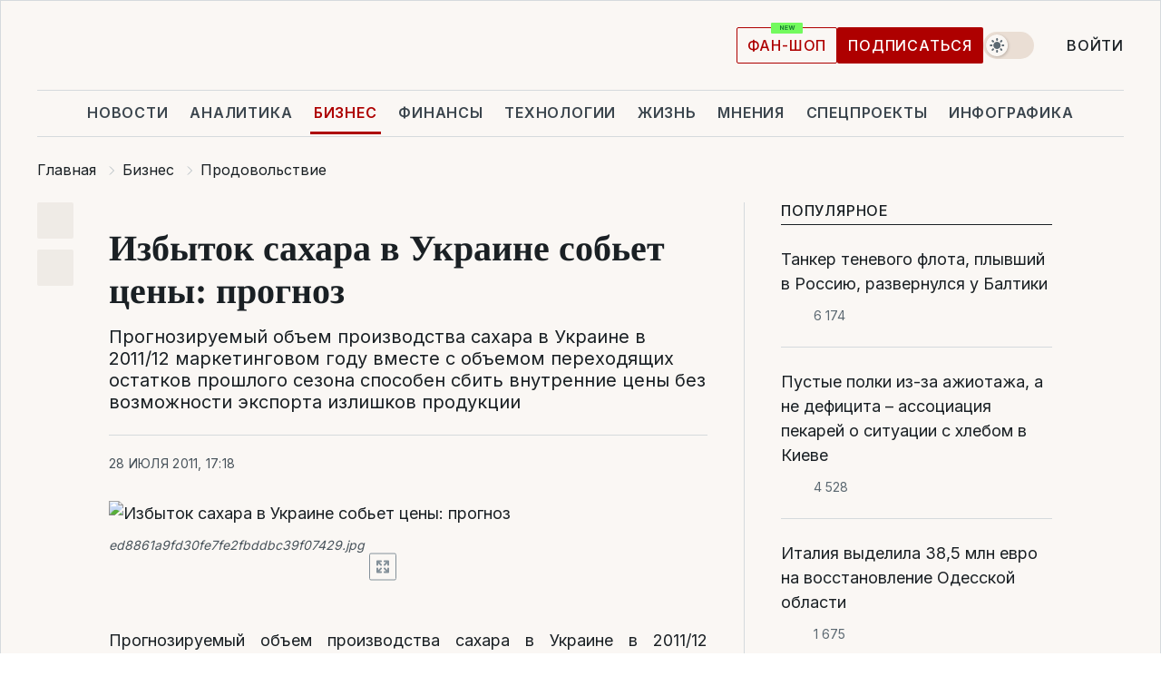

--- FILE ---
content_type: text/css
request_url: https://cdn.liga.net/assets/css/global.css?v=2026011815
body_size: 28289
content:
/*!
 * Toastify js 1.12.0
 * https://github.com/apvarun/toastify-js
 * @license MIT licensed
 *
 * Copyright (C) 2018 Varun A P
 */

.toastify {
    padding: 12px 20px;
    color: #ffffff;
    display: inline-block;
    box-shadow: 0 3px 6px -1px rgba(0, 0, 0, 0.12), 0 10px 36px -4px rgba(77, 96, 232, 0.3);
    background: -webkit-linear-gradient(315deg, #73a5ff, #5477f5);
    background: linear-gradient(135deg, #73a5ff, #5477f5);
    position: fixed;
    opacity: 0;
    transition: all 0.4s cubic-bezier(0.215, 0.61, 0.355, 1);
    border-radius: 2px;
    cursor: pointer;
    text-decoration: none;
    max-width: calc(50% - 20px);
    z-index: 2147483647;
}

.toastify.on {
    opacity: 1;
}

.toast-close {
    background: transparent;
    border: 0;
    color: white;
    cursor: pointer;
    font-family: inherit;
    font-size: 1em;
    opacity: 0.4;
    padding: 0 5px;
}

.toastify-right {
    right: 15px;
}

.toastify-left {
    left: 15px;
}

.toastify-top {
    top: -150px;
}

.toastify-bottom {
    bottom: -150px;
}

.toastify-rounded {
    border-radius: 25px;
}

.toastify-avatar {
    width: 1.5em;
    height: 1.5em;
    margin: -7px 5px;
    border-radius: 2px;
}

.toastify-center {
    margin-left: auto;
    margin-right: auto;
    left: 0;
    right: 0;
    max-width: fit-content;
    max-width: -moz-fit-content;
}

@media only screen and (max-width: 360px) {
    .toastify-right, .toastify-left {
        margin-left: auto;
        margin-right: auto;
        left: 0;
        right: 0;
        max-width: fit-content;
    }
}

:root{--inter-font: 'Inter', sans-serif;--tinos-font: 'Tinos', serif;--body-bg: #FAF7F4;--body-color: #1A2024;--white-color: #fff;--white-to-black: #fff;--white-to-dark: #fff;--white-to-gray: #FAF7F4;--bg-to-dark: #FAF7F4;--navbar-dark: #252C32;--navbar-dark2: #252C32;--navbar-gray: #B0BABF;--logo-bg: #191F3B;--footer-bg: #1A2024;--red: #AE0000;--red-to-gray: #AE0000;--red-to-white: #AE0000;--red-hover: #E40D24;--red-to-light: #AE0000;--light-red: #E40D24;--red-accent: #EC001E;--dark: #1a2024;--dark2: #303940;--dark3: #303940;--dark-fixed: #222222;--dark-fixed2: #303940;--dark-to-red: #1a2024;--dark-to-light: #b0babf;--gray: #48535b;--gray2: #3C464E;--gray3: #5B6871;--gray4: #5B6871;--gray5: #3C464E;--gray6: #48535b;--gray7: #B0BABF;--gray8: #E8E8E8;--gray9: #5B6871;--gray10: #E5E9EB;--light: #F6F8F9;--light2: #D5DADD;--light3: #F6F8F9;--light4: #D5DADD;--light5: #D9D9D9;--bd: #d5dadd;--bd2: #1A2024;--blue: #5164B6;--blue-2: #7485D1;--blue-3: #2d9cdb;--blue-4: #0046C6;--blue-to-yellow: #0046C6;--dropdown-bg: #48535B;--dropdown-text: #b0babf;--dropdown-bg-hover: #F5F1ED;--dropdown-text-hover: #ae0000;--button-dark-bg: #fff;--cofee-to-dark: #DCC8B6;--badge-color: #48535B;--paper: #F0E9E2;--paper2: #EFEBE6;--paper3: #EFEBE6;--paper4: #EBE7E3;--disabled: #9AA6AC;--black: #000;--black-to-white: #000}[data-theme=dark]:not(button,a){--logo-bg: #fff;--body-bg: #1A2024;--body-color: #FAF7F4;--footer-bg: #252C32;--bg-to-dark: #3c464e;--white-to-black: #252C32;--white-to-dark: #1A2024;--white-to-gray: #b0babf;--navbar-dark2: #FFF;--red: #E40D24;--red-hover: #AE0000;--red-to-gray: #5B6871;--red-to-white: #fff;--red-to-light: #FF8585;--dark: #f6f8f9;--dark2: #f6f8f9;--dark3: #252c32;--dark-to-red: #E40D24;--gray: #b0babf;--gray2: #F6F8F9;--gray3: #b0babf;--gray6: #FFFFFF;--gray7: #48535B;--gray8: #252C32;--gray9: #fff;--bd: #303940;--bd2: #b0babf;--light2: #D5DADD;--light3: #48535B;--light4: #303940;--light5: #252C32;--button-dark-bg: #5b6871;--dropdown-bg: #48535B;--dropdown-text: #fff;--dropdown-bg-hover: rgb(0 0 0 / 44%);--dropdown-text-hover: #F5F1ED;--cofee-to-dark: #252C32;--badge-color: #b0babf;--paper2: #252C32;--paper3: #b0babf;--paper4: #5B6871;--black-to-white: #fff;--blue-to-yellow: #FFDE06}@keyframes arrow-anim{0%{transform:translateX(0)}50%{transform:translateX(1px)}100%{transform:translateX(0)}}html{box-sizing:border-box}*,::after,::before{box-sizing:inherit}body,html{margin:0;scroll-behavior:smooth}html{position:relative;tab-size:4;-webkit-text-size-adjust:100%;text-size-adjust:100%;-webkit-tap-highlight-color:rgba(0,0,0,0)}html:focus-within{scroll-behavior:smooth}body{text-rendering:optimizespeed}details>summary{list-style:none}summary{display:list-item}details summary::-webkit-details-marker{display:none}h1,h2,h3,h4,p{font-size:inherit;font-weight:inherit;margin:0}ul,ol,dl,dd{margin:0;padding:0}p{margin:0}label,time{display:block}figure,blockquote{margin:0}a:not([class]){text-decoration-skip-ink:auto}a{text-decoration:none;color:inherit}img,picture,svg,video{display:block;height:auto;max-width:100%}b,strong{font-weight:900}address{font-style:normal}button{margin:0;padding:0;border-color:rgba(0,0,0,0);background-color:rgba(0,0,0,0);font:inherit;font-size:100%;color:inherit;line-height:1;cursor:pointer;outline:0;text-align:left}button:disabled{cursor:default}[type=button],[type=reset],[type=submit],button{-webkit-appearance:none}input,textarea,button,select{-webkit-appearance:none;appearance:none;border:none;border-radius:0;background-color:rgba(0,0,0,0);font:inherit;line-height:1}input:-webkit-autofill,textarea:-webkit-autofill,select:-webkit-autofill{box-shadow:0 0 0px 1000px var(--white-to-black) inset !important;transition:background-color 5000s ease-in-out 0s;caret-color:var(--body-color) !important;-webkit-text-fill-color:var(--body-color) !important}input:-moz-autofill,textarea:-moz-autofill,select:-moz-autofill{box-shadow:0 0 0px 1000px var(--white-to-black) inset !important;transition:background-color 5000s ease-in-out 0s;caret-color:var(--body-color) !important;-webkit-text-fill-color:var(--body-color) !important}input:focus,textarea:focus,select:focus{outline:none;box-shadow:none}.flex{display:flex}.inline-flex{display:inline-flex}.items-start{align-items:flex-start}.items-center{align-items:center}.items-end{align-items:flex-end}.flex-col{flex-direction:column}.justify-start{justify-content:flex-start}.justify-center{justify-content:center}.justify-end{justify-content:flex-end}.justify-between{justify-content:space-between}.justify-around{justify-content:space-around}.justify-evenly{justify-content:space-evenly}.grid{display:grid}.inline-grid{display:inline-grid}@media(max-width: 766px){.hide-sm{display:none}}@media(max-width: 992px){.hide-md{display:none !important}}@media(min-width: 993px){.hide-all-pc{display:none !important}}@media(min-width: 767px){.hide-min-md{display:none}}@media(min-width: 992px){.hide-min-pc{display:none !important}}/*! normalize.css v8.0.1 | MIT License | github.com/necolas/normalize.css */html{line-height:1.15;-webkit-text-size-adjust:100%}body{margin:0}main{display:block}h1{font-size:2em;margin:.67em 0}hr{box-sizing:content-box;height:0;overflow:visible}pre{font-family:monospace,monospace;font-size:1em}a{background-color:transparent}abbr[title]{border-bottom:none;text-decoration:underline;text-decoration:underline dotted}b,strong{font-weight:bolder}code,kbd,samp{font-family:monospace,monospace;font-size:1em}small{font-size:80%}sub,sup{font-size:75%;line-height:0;position:relative;vertical-align:baseline}sub{bottom:-0.25em}sup{top:-0.5em}img{border-style:none}button,input,optgroup,select,textarea{font-family:inherit;font-size:100%;line-height:1.15;margin:0}button,input{overflow:visible}button,select{text-transform:none}button,[type=button],[type=reset],[type=submit]{-webkit-appearance:button}button::-moz-focus-inner,[type=button]::-moz-focus-inner,[type=reset]::-moz-focus-inner,[type=submit]::-moz-focus-inner{border-style:none;padding:0}button:-moz-focusring,[type=button]:-moz-focusring,[type=reset]:-moz-focusring,[type=submit]:-moz-focusring{outline:1px dotted ButtonText}fieldset{padding:.35em .75em .625em}legend{box-sizing:border-box;color:inherit;display:table;max-width:100%;padding:0;white-space:normal}progress{vertical-align:baseline}textarea{overflow:auto}[type=checkbox],[type=radio]{box-sizing:border-box;padding:0}[type=number]::-webkit-inner-spin-button,[type=number]::-webkit-outer-spin-button{height:auto}[type=search]{-webkit-appearance:textfield;outline-offset:-2px}[type=search]::-webkit-search-decoration{-webkit-appearance:none}::-webkit-file-upload-button{-webkit-appearance:button;font:inherit}details{display:block}summary{display:list-item}template{display:none}[hidden]{display:none}.tippy-box[data-animation=fade][data-state=hidden]{opacity:0}[data-tippy-root]{max-width:calc(100vw - 10px)}.tippy-box{position:relative;background-color:#333;color:#fff;border-radius:4px;font-size:14px;line-height:1.4;white-space:normal;outline:0;transition-property:transform,visibility,opacity}.tippy-box[data-placement^=top]>.tippy-arrow{bottom:0}.tippy-box[data-placement^=top]>.tippy-arrow:before{bottom:-7px;left:0;border-width:8px 8px 0;border-top-color:initial;transform-origin:center top}.tippy-box[data-placement^=bottom]>.tippy-arrow{top:0}.tippy-box[data-placement^=bottom]>.tippy-arrow:before{top:-7px;left:0;border-width:0 8px 8px;border-bottom-color:initial;transform-origin:center bottom}.tippy-box[data-placement^=left]>.tippy-arrow{right:0}.tippy-box[data-placement^=left]>.tippy-arrow:before{border-width:8px 0 8px 8px;border-left-color:initial;right:-7px;transform-origin:center left}.tippy-box[data-placement^=right]>.tippy-arrow{left:0}.tippy-box[data-placement^=right]>.tippy-arrow:before{left:-7px;border-width:8px 8px 8px 0;border-right-color:initial;transform-origin:center right}.tippy-box[data-inertia][data-state=visible]{transition-timing-function:cubic-bezier(0.54, 1.5, 0.38, 1.11)}.tippy-arrow{width:16px;height:16px;color:#333}.tippy-arrow:before{content:"";position:absolute;border-color:transparent;border-style:solid}.tippy-content{position:relative;padding:5px 9px;z-index:1}.button{display:inline-flex;align-items:center;justify-content:center;position:relative;flex-shrink:0;padding:.9375rem .75rem;background-color:rgba(0,0,0,0);border:1px solid rgba(0,0,0,0);font-weight:500;font-size:1rem;line-height:1rem;letter-spacing:.8px;text-transform:uppercase;text-align:center;text-decoration:none;color:var(--white-color);cursor:pointer;border-radius:2px;-webkit-border-radius:2px;-moz-border-radius:2px;background:var(--red);transition:.5s}@media(min-width: 992px){.button{padding:1.3125rem .75rem}}.button-yellow{background:#fbe032;color:#343434}.button:hover{background:var(--red-hover);border-color:var(--red-hover);transition:.5s;text-decoration:none !important}.button.skeleton{border:0}.button.skeleton:hover{border:0;background:#ececec}.button[disabled]{cursor:default;opacity:.8}.button.loading{pointer-events:none}.button.loading::after{content:"";margin-left:8px;border:2px solid rgba(0,0,0,0);border-top:2px solid currentColor;border-radius:50%;width:14px;height:14px;display:inline-block;animation:spin .6s linear infinite}@keyframes spin{to{transform:rotate(360deg)}}.button-outline{background:0;color:var(--red-to-white);border-color:var(--red-to-gray)}.button-outline:hover{color:var(--white-color);background:var(--red-to-gray);border-color:var(--red-to-gray)}.button-sm{padding:.5rem .8125rem}@media(min-width: 767px){.button-sm{padding:.6875rem .6875rem !important}}.button-lg{width:100%}.button-outline-gray{color:var(--dark);background:0;border:1px solid var(--gray4)}.button-outline-gray:hover{background:var(--dark);color:var(--white-to-black);border-color:var(--dark)}.button-outline-gray:hover .button__icon{fill:var(--body-color);transition:.5s}.button-black{background-color:var(--black)}.l-form{display:grid;font-size:.3125rem;width:100%;gap:1.5rem}.l-form__item{display:grid;gap:.35rem}.l-form__item label{color:var(--color3);font-weight:400;font-size:.875rem}.l-form__item label span{color:var(--red)}.l-form__item--input textarea,.l-form__item--input input,.l-form__item--input select{font-size:.875rem}.l-form__actions{display:flex;gap:1rem;width:100%}@media(min-width: 992px){.l-form__actions{justify-content:flex-end}}.l-form__actions .button{min-height:48px}@media(max-width: 480px){.l-form__actions .button{width:calc(50% - .5rem)}}.s-networks{display:inline-flex;align-items:center;margin:0;padding:0;list-style-type:none;gap:1.125rem}.s-networks__item{display:inline-flex}.s-networks__link{display:flex;align-items:center;justify-content:center;fill:var(--navbar-gray);width:2rem;height:2rem}.s-networks__link svg{display:inline-flex;align-items:center;max-height:1.0625rem;max-width:1.0625rem}.s-networks__link:hover{fill:var(--white-color)}.s-networks__link:focus svg,.s-networks__link:active svg{fill:var(--gray3)}.dropdown-widget{display:flex;position:relative;color:var(--dark);fill:var(--dropdown-text)}.dropdown-widget.active .dropdown-widget__list{display:block}.dropdown-widget.dropdown-widget--profile .dropdown-widget__list{min-width:180px}.dropdown-widget__current{display:flex;align-items:center;min-height:1.5rem;color:var(--body-color);font-weight:500;font-size:1rem;line-height:1rem;letter-spacing:.8px;max-width:9.375rem;overflow:hidden;text-overflow:ellipsis;white-space:nowrap;text-transform:uppercase}.dropdown-widget__current .dropdown-widget__icon{margin-right:.8125rem;fill:var(--body-color);max-width:21px;max-height:21px}.dropdown-widget__current svg{fill:var(--body-color);margin-left:9px}.dropdown-widget__current:hover{cursor:pointer}@media(min-width: 767px){.dropdown-widget__current:hover{text-decoration:none}}.dropdown-widget__icon{fill:inherit;max-width:1.3125rem;max-height:1.3125rem;flex-shrink:0}.dropdown-widget__list{position:absolute;top:calc(100% + 7px);left:50%;transform:translateX(-50%);margin:0;padding:0;list-style-type:none;border-radius:2px;background:var(--button-dark-bg);box-shadow:0px 12px 18px 0px rgba(0,0,0,.2),0px 0px 1px 0px #000;z-index:99999999999;display:none}.dropdown-widget__list::before{content:"";position:absolute;left:0;right:0;top:-0.3125rem;width:.625rem;height:.625rem;margin:0 auto;transform:rotate(45deg);background:inherit;border-left:1px solid rgba(0,0,0,.2);border-top:1px solid rgba(0,0,0,.2);z-index:-1}.dropdown-widget__link{display:flex;align-items:center;width:100%;gap:.5rem;background:0;border:0;font-size:.875rem;padding:.75rem .75rem;color:inherit;white-space:nowrap;text-transform:uppercase}.dropdown-widget__link svg{margin-left:-0.25rem}.dropdown-widget__link:hover{text-decoration:none;fill:var(--dropdown-text-hover);color:var(--dropdown-text-hover);background:var(--dropdown-bg-hover)}@media(min-width: 992px){.header-menu{display:flex;align-items:center;position:relative;overflow:hidden}.header-menu.is-loaded{overflow:visible}.header-menu.active .header-menu__dropdown{display:flex}.header-menu.active .header-menu__dropdown::before{display:block}}.header-menu__list{display:flex;flex-direction:column;margin:0;padding:0;list-style-type:none;color:var(--dark-gray)}@media(min-width: 992px){.header-menu__list{flex-direction:row;align-items:center;justify-content:space-between;flex:1 1 auto;flex-wrap:wrap;max-height:3.1875rem;gap:1.5625rem;margin-bottom:-1px}}@media(min-width: 992px){.header-menu__list{gap:.9375rem}}.header-menu__dropdown{padding:0;margin:0;list-style-type:none;display:none}@media(min-width: 992px){.header-menu__dropdown{position:absolute;top:calc(100% + .6875rem);width:auto;right:-3.125rem;flex-direction:column;border-radius:2px;background:var(--button-dark-bg);box-shadow:0px 12px 18px 0px rgba(0,0,0,.2),0px 0px 1px 0px #000;z-index:995}.header-menu__dropdown::before{content:"";position:absolute;display:none;left:0;right:0;top:-0.3125rem;width:.625rem;height:.625rem;margin:0 auto;transform:rotate(45deg);background:inherit;border-left:1px solid rgba(0,0,0,.2);border-top:1px solid rgba(0,0,0,.2);z-index:-1}.header-menu__dropdown a{display:flex;align-items:center;width:100%;gap:.5rem;background:0;border:0;font-size:.875rem;padding:.75rem .75rem;color:inherit;white-space:nowrap}.header-menu__dropdown a:hover{text-decoration:none;fill:var(--dropdown-text-hover);color:var(--dropdown-text-hover);background:var(--dropdown-bg-hover)}}.header-menu__item{border-bottom:1px solid var(--bd)}@media(max-width: 991px){.header-menu__item.order{order:-1}}.header-menu__item.hidden-pc{border-bottom:0;margin-top:1.875rem}.header-menu__item.hidden-pc:first-child{margin-top:.9375rem}.header-menu__item.hidden-pc .header-menu__link{padding:0;font-size:.875rem;line-height:1.125rem}@media(max-width: 991px){.header-menu__item{flex-direction:column}}@media(min-width: 992px){.header-menu__item{display:inline-flex;border-bottom:0;position:relative}.header-menu__item:nth-child(5){margin-bottom:0}.header-menu__item:last-child{margin-right:0}.header-menu__item:first-child{margin-left:0}.header-menu__item.is-dropdown:hover .header-menu__droplist{opacity:1;visibility:visible;transition:.2s}.header-menu__item.is-dropdown:hover .header-menu__link svg{transition:.5s;fill:var(--red);transform:rotate(180deg)}.header-menu__item.is-dropdown .header-menu__link{display:flex;align-items:center;fill:var(--gray2)}.header-menu__item.is-dropdown .header-menu__link svg{margin-left:5px;width:10px;height:7px;transition:.5s}}@media(min-width: 1200px){.header-menu__item{padding-bottom:0}}.header-menu__item.active>.header-menu__link{color:var(--red)}@media(min-width: 992px){.header-menu__item.active>.header-menu__link::after{opacity:1;visibility:visible;transition:.5s;width:100%}}.header-menu__link{display:flex;padding:1.125rem 0;width:100%;position:relative;font-weight:500;font-size:1.125rem;line-height:1.5rem;letter-spacing:.8px;text-transform:uppercase;color:inherit}.header-menu__link svg.visible{margin-left:7px;flex-shrink:0;display:block}@media(max-width: 991px){.header-menu__link{color:var(--body-color)}.header-menu__link svg{display:none}}@media(min-width: 992px){.header-menu__link{width:auto;font-weight:600;padding:.875rem .25rem}.header-menu__link::after{content:"";position:absolute;left:0;right:0;bottom:0;height:3px;background:var(--red);opacity:0;visibility:hidden;transition:.4s;width:0;margin:0 auto}.header-menu__link:hover{color:var(--red);text-decoration:none}.header-menu__link:hover::after{opacity:1;visibility:visible;transition:.5s;width:100%}}@media(min-width: 992px){.header-menu__link{font-size:1rem;line-height:normal}}@media(min-width: 1200px){.header-menu__link{font-weight:600;color:var(--gray2)}}.header-menu__button{margin-left:.625rem;display:flex;flex-shrink:0;cursor:pointer;width:2rem;height:2rem;border-radius:.25rem;justify-content:center;transition:all ease-in 200ms}.header-menu__button:focus,.header-menu__button:active,.header-menu__button:hover{color:#303940;background:#ebebeb}@media(max-width: 991px){.header-menu__button{display:none !important}}.header-menu.active .header-menu__button{color:#303940;background:#ebebeb;border-radius:.25rem}.header-menu__droplist{padding:0;margin:0;list-style-type:none}@media(min-width: 992px){.header-menu__droplist{position:absolute;top:calc(100% + .6875rem);right:-50%;flex-direction:column;width:140px;opacity:0;visibility:hidden;transition:.2s;border-radius:2px;background:var(--button-dark-bg);box-shadow:0px 12px 18px 0px rgba(0,0,0,.2),0px 0px 1px 0px #000;z-index:995}.header-menu__droplist::before{content:"";position:absolute;left:0;right:0;top:-0.3125rem;width:.625rem;height:.625rem;margin:0 auto;transform:rotate(45deg);background:inherit;border-left:1px solid rgba(0,0,0,.2);border-top:1px solid rgba(0,0,0,.2);z-index:-1}.header-menu__droplist a{padding:.75rem .75rem;white-space:normal !important}.header-menu__droplist a:hover{text-decoration:none;fill:var(--dropdown-text-hover);color:var(--dropdown-text-hover);background:var(--dropdown-bg-hover)}}@media(max-width: 991px){.header-menu__droplist li{border-top:1px solid var(--bd)}}.language-widget{display:flex;flex-direction:row-reverse;color:var(--mid-gray);font-weight:500;font-size:1.125rem;line-height:normal;text-transform:uppercase}@media(min-width: 767px){.language-widget{position:relative;font-weight:600;font-size:1rem;text-align:center;color:var(--navbar-gray)}.language-widget.is-active .language-widget__dropdown{opacity:1;visibility:visible;transition:.5s}.language-widget.is-active .language-widget__current{color:var(--white-color)}.language-widget:hover .language-widget__current{color:var(--white-color)}}.language-widget__current{display:flex;padding:1.125rem .75rem;cursor:pointer}@media(max-width: 766px){.language-widget__current.is-active{color:var(--dark);border-bottom:.125rem solid var(--red)}}@media(min-width: 767px){.language-widget__current{padding:0 .5rem}.language-widget__current:hover{color:var(--red)}}.language-widget__dropdown{display:flex;align-items:center;margin:0;padding:0;list-style-type:none}@media(min-width: 767px){.language-widget__dropdown{flex-direction:column;position:absolute;left:0;right:0;top:100%;width:2.5rem;margin:.625rem 0 0 0;padding:0;list-style-type:none;background:var(--dropdown-bg);border-radius:2px;-webkit-border-radius:2px;-moz-border-radius:2px;box-shadow:0px 0px 1px rgba(26,32,36,.32);visibility:hidden;opacity:0;transition:.2s;z-index:95}.language-widget__dropdown::after{content:"";position:absolute;left:0;right:0;top:-0.4375rem;width:0;height:0;margin:0 auto;border-left:.4375rem solid rgba(0,0,0,0);border-right:.4375rem solid rgba(0,0,0,0);border-bottom:.5rem solid var(--dropdown-bg)}.language-widget__dropdown a{color:var(--dark-gray);font-weight:500}}.language-widget__link{display:flex;padding:1.125rem .75rem}@media(min-width: 767px){.language-widget__link{padding:.5rem}}.language-widget__link:hover{color:var(--red)}.search-widget.is-visible .search-widget__form{opacity:1;background:var(--white-color);max-width:80%;border-radius:4px;-webkit-border-radius:4px;-moz-border-radius:4px;border:0;z-index:95}@media(min-width: 1200px){.search-widget.is-visible .search-widget__form{max-width:45%}}.search-widget.is-visible .search-widget__input{height:3.75rem;max-width:80%;width:100%;color:var(--navbar-dark);font-size:1.5rem;line-height:normal}.search-widget.is-visible .search-widget__input::placeholder{color:var(--navbar-dark);font-size:24px;line-height:normal}.search-widget__btn{display:flex;width:1.125rem;height:1.125rem;fill:var(--navbar-gray);transition:.5s;cursor:pointer}.search-widget__btn:hover{fill:var(--red);transition:.5s}.search-widget__form{position:fixed;left:50%;top:50%;transform:translate(-50%, -50%);background:var(--cofee);border-radius:4px;-webkit-border-radius:4px;-moz-border-radius:4px;opacity:0;z-index:959;max-width:37.5rem;width:100%;margin:auto;z-index:-999999999999}.search-widget__input{width:100%;height:2.5rem;padding:0 60px 0 .9375rem;background:0;border:0;outline:none;box-shadow:none;font-weight:400;font-size:1rem;line-height:normal;color:var(--dark)}.search-widget__input *::placeholder{color:var(--mid-gray)}@media(min-width: 992px){.search-widget__input{height:3.125rem;font-size:1.5625rem;line-height:1.5625rem}}.search-widget__send{display:flex;align-items:center;justify-content:center;position:absolute;right:.8125rem;top:.8125rem;width:2rem;height:2rem;border:0;background:0;cursor:pointer;fill:var(--navbar-gray)}.search-widget__send:hover{fill:var(--red)}.search-widget__send svg{width:1.125rem;height:1.125rem}.search-widget__send:focus,.search-widget__send:active{background:#ebebeb;border-radius:.25rem}.search-widget__send:focus svg,.search-widget__send:active svg{fill:#303940}input[type=search]::-webkit-search-cancel-button,input[type=search]::-webkit-search-clear-button{display:none}input[type=search]::-webkit-search-cancel-button,input[type=search]::-webkit-search-clear-button,input[type=search]::-moz-search-clear-button,input[type=search]::-ms-clear{display:none}input[type=search]::-webkit-search-cancel-button,input[type=search]::-webkit-search-clear-button{-webkit-appearance:none;appearance:none;display:none}.custom-checkbox{display:inline-flex;cursor:pointer}.custom-checkbox:not(.has-error):hover .custom-checkbox__text{text-decoration:underline}.custom-checkbox.has-error span{color:var(--red)}.custom-checkbox.has-error span::before{border-color:var(--red)}.custom-checkbox input{display:none}.custom-checkbox input:checked+span{color:var(--dark) !important}.custom-checkbox input:checked+span::before{border:1px solid var(--bd)}.custom-checkbox input:checked+span::after{content:"";width:20px;height:14px;display:block;position:absolute;left:.4375rem;top:.625rem;background-image:url("data:image/svg+xml,%3Csvg width=%2720%27 height=%2714%27 viewBox=%270 0 20 14%27 fill=%27none%27 xmlns=%27http://www.w3.org/2000/svg%27%3E%3Cpath fill-rule=%27evenodd%27 clip-rule=%27evenodd%27 d=%27M18.9427 0.724C19.1926 0.974037 19.333 1.31311 19.333 1.66667C19.333 2.02022 19.1926 2.3593 18.9427 2.60933L8.27599 13.276C8.02596 13.526 7.68688 13.6664 7.33333 13.6664C6.97977 13.6664 6.6407 13.526 6.39066 13.276L1.05733 7.94267C0.814449 7.6912 0.680057 7.35439 0.683095 7.0048C0.686133 6.6552 0.826358 6.32079 1.07357 6.07358C1.32078 5.82636 1.6552 5.68614 2.00479 5.6831C2.35439 5.68006 2.69119 5.81446 2.94266 6.05733L7.33333 10.448L17.0573 0.724C17.3074 0.474039 17.6464 0.333618 18 0.333618C18.3535 0.333618 18.6926 0.474039 18.9427 0.724Z%27 fill=%27%2300C608%27/%3E%3C/svg%3E%0A")}.custom-checkbox span{display:flex;align-items:center;position:relative;color:var(--bd2);font-size:.875rem;line-height:1.125rem;text-align:left;transition:.5s}.custom-checkbox span::before{content:"";width:2rem;height:2rem;flex-shrink:0;background:#fff;border-radius:.125rem;margin-right:.5rem;border:1px solid var(--bd)}.input-text{position:relative;width:100%}.input-text.input-text--invalid .input-text__field{border-color:var(--red);box-shadow:none}.input-text.input-text--invalid .input-text__label{color:var(--red)}.input-text.input-text--invalid .input-text__error{display:inline-flex}.input-text:not(.input-text--invalid) input:focus~.input-text__helper{display:flex;align-items:center}.input-text.has-success .input-text__helper{display:none !important}.input-text--verification{display:flex;gap:1.25rem;margin:0 auto}@media(min-width: 992px){.input-text--verification{gap:2.5rem;max-width:25.625rem}}.input-text--verification input{text-align:center}.input-text--verification input:last-child{pointer-events:all}.input-text--verification input[disabled]{background:none;border-color:var(--bd) !important;box-shadow:none !important}.input-text--verification input:not(.active):focus,.input-text--verification input:not(.active):hover{box-shadow:none;border-color:var(--bd) !important;box-shadow:none !important}.input-text--verification input.input-text--invalid{border-color:var(--red);box-shadow:none}.input-text--verification input.active:not([disabled]):focus{border-color:var(--blue) !important;box-shadow:0px 0px 4px 0px #649eff}@keyframes shake{0%{transform:translateX(0)}25%{transform:translateX(-5px)}50%{transform:translateX(5px)}75%{transform:translateX(-5px)}100%{transform:translateX(0);border-color:var(--red)}}.input-text--verification.input-text--error{animation:shake .4s ease-in-out}.input-text--verification.input-text--error input{border-color:var(--red)}.input-text__field{width:100%;height:3.25rem;padding:.5rem;border:1px solid var(--bd);transition:.5s;color:var(--body-color);outline:0;box-shadow:none;border-radius:2px;-webkit-border-radius:2px;-moz-border-radius:2px}.input-text__field:focus{border-color:var(--blue);transition:.5s;box-shadow:0 0 4px 0 #649eff}.input-text input:-webkit-autofill,.input-text input:-webkit-autofill:hover,.input-text input:-webkit-autofill:focus{-webkit-text-fill-color:var(--body-color) !important;-webkit-box-shadow:0 0 0px 1000px var(--white-to-black) inset;transition:background-color 5000s ease-in-out 0s;caret-color:var(--body-color) !important}.input-text__error{display:none;align-items:center;position:absolute;left:0;top:calc(100% + .25rem);color:var(--red);font-size:.75rem;font-style:italic;line-height:.25rem}@media(min-width: 767px){.input-text__error{font-size:.875rem}}.input-text__error::before{content:"";width:20px;height:20px;flex-shrink:0;display:block;background-image:url("data:image/svg+xml,%3Csvg width=%2720%27 height=%2720%27 viewBox=%270 0 20 20%27 fill=%27none%27 xmlns=%27http://www.w3.org/2000/svg%27%3E%3Cpath fill-rule=%27evenodd%27 clip-rule=%27evenodd%27 d=%27M16.6667 10C16.6667 11.7682 15.9643 13.4638 14.7141 14.7141C13.4638 15.9643 11.7682 16.6667 10 16.6667C8.23193 16.6667 6.53624 15.9643 5.286 14.7141C4.03575 13.4638 3.33337 11.7682 3.33337 10C3.33337 8.23193 4.03575 6.53624 5.286 5.286C6.53624 4.03575 8.23193 3.33337 10 3.33337C11.7682 3.33337 13.4638 4.03575 14.7141 5.286C15.9643 6.53624 16.6667 8.23193 16.6667 10ZM10.8334 13.3334C10.8334 13.5544 10.7456 13.7663 10.5893 13.9226C10.433 14.0789 10.2211 14.1667 10 14.1667C9.77903 14.1667 9.56707 14.0789 9.41079 13.9226C9.2545 13.7663 9.16671 13.5544 9.16671 13.3334C9.16671 13.1124 9.2545 12.9004 9.41079 12.7441C9.56707 12.5878 9.77903 12.5 10 12.5C10.2211 12.5 10.433 12.5878 10.5893 12.7441C10.7456 12.9004 10.8334 13.1124 10.8334 13.3334ZM10 5.83337C9.77903 5.83337 9.56707 5.92117 9.41079 6.07745C9.2545 6.23373 9.16671 6.44569 9.16671 6.66671V10C9.16671 10.2211 9.2545 10.433 9.41079 10.5893C9.56707 10.7456 9.77903 10.8334 10 10.8334C10.2211 10.8334 10.433 10.7456 10.5893 10.5893C10.7456 10.433 10.8334 10.2211 10.8334 10V6.66671C10.8334 6.44569 10.7456 6.23373 10.5893 6.07745C10.433 5.92117 10.2211 5.83337 10 5.83337Z%27 fill=%27%23E40D24%27/%3E%3C/svg%3E%0A")}.input-text input:focus+label,.input-text input:not(:placeholder-shown)~label{color:var(--blue);top:-0.625rem;transition:.5s;background:var(--white-color)}.input-text input:not(:placeholder-shown)~.input-text__helper{display:none !important}.input-text input:focus+label{color:var(--blue)}.input-text__helper{position:absolute;left:0;top:calc(100% + .25rem);display:none;max-width:200px;text-align:left;color:var(--blue-2);font-size:14px;font-style:italic}.input-text__helper::before{content:"";width:20px;height:20px;display:block;flex-shrink:0;background-image:url("data:image/svg+xml,%3Csvg width=%2720%27 height=%2720%27 viewBox=%270 0 20 20%27 fill=%27none%27 xmlns=%27http://www.w3.org/2000/svg%27%3E%3Cpath fill-rule=%27evenodd%27 clip-rule=%27evenodd%27 d=%27M16.6667 10C16.6667 11.7682 15.9643 13.4638 14.7141 14.7141C13.4638 15.9643 11.7681 16.6667 10 16.6667C8.2319 16.6667 6.53621 15.9643 5.28596 14.7141C4.03572 13.4638 3.33334 11.7682 3.33334 10C3.33334 8.23193 4.03572 6.53624 5.28596 5.286C6.53621 4.03575 8.2319 3.33337 10 3.33337C11.7681 3.33337 13.4638 4.03575 14.7141 5.286C15.9643 6.53624 16.6667 8.23193 16.6667 10ZM10.8333 6.66671C10.8333 6.88772 10.7455 7.09968 10.5893 7.25596C10.433 7.41224 10.221 7.50004 10 7.50004C9.779 7.50004 9.56703 7.41224 9.41075 7.25596C9.25447 7.09968 9.16668 6.88772 9.16668 6.66671C9.16668 6.44569 9.25447 6.23373 9.41075 6.07745C9.56703 5.92117 9.779 5.83337 10 5.83337C10.221 5.83337 10.433 5.92117 10.5893 6.07745C10.7455 6.23373 10.8333 6.44569 10.8333 6.66671ZM9.16668 9.16671C8.94566 9.16671 8.7337 9.2545 8.57742 9.41079C8.42114 9.56707 8.33334 9.77903 8.33334 10C8.33334 10.2211 8.42114 10.433 8.57742 10.5893C8.7337 10.7456 8.94566 10.8334 9.16668 10.8334V13.3334C9.16668 13.5544 9.25447 13.7663 9.41075 13.9226C9.56703 14.0789 9.779 14.1667 10 14.1667H10.8333C11.0544 14.1667 11.2663 14.0789 11.4226 13.9226C11.5789 13.7663 11.6667 13.5544 11.6667 13.3334C11.6667 13.1124 11.5789 12.9004 11.4226 12.7441C11.2663 12.5878 11.0544 12.5 10.8333 12.5V10C10.8333 9.77903 10.7455 9.56707 10.5893 9.41079C10.433 9.2545 10.221 9.16671 10 9.16671H9.16668Z%27 fill=%27%237485D1%27/%3E%3C/svg%3E%0A")}.input-text__label{position:absolute;left:.5rem;top:.9375rem;color:var(--navbar-gray);font-size:1.125rem;line-height:1.375rem;transition:.5s}.input-text__show-pass{position:absolute;right:.5rem;top:.625rem;display:flex;align-items:center;justify-content:center;width:2rem;height:2rem;fill:var(--bd);transition:.5s;background:var(--white-color)}.input-text__show-pass svg{max-height:100%}.input-text__show-pass:hover{cursor:pointer;fill:var(--red);transition:.5s}.input-text__forgot{position:absolute;right:0;top:3.75rem;color:var(--navbar-dark);text-align:right;font-size:.875rem;line-height:1.25rem;transition:.5s;text-decoration:underline}.input-text__forgot:hover{cursor:pointer;transition:.5s;text-decoration:none}.input-text__clear{position:absolute;right:10px;top:10px;display:flex;align-items:center;justify-content:center;width:2rem;height:2rem;cursor:pointer}.input-text__clear svg{fill:var(--body-color);transition:.5s}.input-text__clear:hover svg{transition:.5s;fill:var(--red)}textarea.input-text__field{height:auto;font-size:.875rem}.modal{position:fixed;z-index:999999999}.modal__overlay{position:fixed;top:0;left:0;right:0;bottom:0;background:rgba(0,0,0,.6);display:flex;justify-content:center;align-items:center}.modal:not(.toast-popup){align-items:center;justify-content:center;left:0;right:0;top:0;bottom:0;width:100%;height:100%}.modal:not(.toast-popup) .modal__content{z-index:9;width:100%;max-width:495px;padding:0 10px}.modal.toast-popup{position:fixed;right:0px;bottom:0px;z-index:999999;width:100%;max-width:460px;padding:15px}.modal.toast-popup .modal__overlay{display:none}.modal.toast-popup .toast-modal{position:relative;padding:20px;border-radius:6px;background:var(--navbar-dark2);color:var(--white-to-black)}.modal.toast-popup .toast-modal__close{position:absolute;right:10px;top:10px;fill:var(--body-bg);cursor:pointer}.modal.toast-popup .toast-modal__header{display:flex;gap:20px;align-items:center;fill:var(--white-to-black)}.modal.toast-popup .toast-modal__header svg,.modal.toast-popup .toast-modal__header img{flex-shrink:0;max-width:104px}.modal.toast-popup .toast-modal__title{font-weight:bold;font-size:24px}.modal.toast-popup .toast-modal__caption{margin-top:12px}.modal.toast-popup .toast-modal__text{font-size:17px;margin-top:12px}.modal.toast-popup .toast-modal__footer{margin-top:27px}.modal.toast-popup .toast-modal__btn{height:50px;outline:none;box-shadow:none}.modal.auth-modal .auth-popup{display:flex;flex-direction:column;width:100%;max-width:600px;position:relative;gap:1.875rem;padding:1.875rem 1.5rem 1.25rem;border-radius:6px;background:var(--white-to-dark)}.modal.auth-modal .auth-popup__title{text-align:center;font-family:var(--tinos-font);padding:0;color:var(--body-color);font-size:1.875rem;font-weight:700;line-height:2rem}@media(min-width: 992px){.modal.auth-modal .auth-popup__title{line-height:2rem;font-size:1.875rem}}.modal.auth-modal .auth-popup__close{position:absolute;right:24px;top:24px;outline:none;border:0;box-shadow:none;fill:#b0babf;cursor:pointer}.modal.auth-modal .auth-popup__body{display:flex;flex-direction:column;align-items:flex-start;gap:1.875rem;overflow:visible;margin:0;padding-left:0;padding-right:0}@media(min-width: 992px){.modal.auth-modal .auth-popup__body{gap:2.5rem}}.modal.auth-modal .auth-popup__footer{display:flex;flex-direction:column;align-items:center;margin:-1.25rem 0 0 0}.modal.auth-modal .auth-popup__message-error{font-size:14px;color:red;margin-top:-30px}.modal.auth-modal .auth-popup__message-error:not(:empty){margin-top:-20px}@media(max-width: 479px){.modal.auth-modal .auth-popup .input-text:nth-child(2) .input-text__error{width:100%;line-height:1;padding-right:121px;text-align:left}}.modal.auth-modal .auth-popup .input-text__field{height:2.8125rem;color:var(--body-color);background:var(--white-to-black)}.modal.auth-modal .auth-popup .input-text__show-pass{top:7px;background:var(--white-to-black);fill:var(--navbar-gray)}.modal.auth-modal .auth-popup .input-text__forgot{color:var(--navbar-dark2)}.modal.auth-modal .auth-popup .custom-checkbox span::before{background:var(--white-to-black)}.modal.auth-modal .auth-popup .input-text__label{background:var(--white-to-dark) !important}.modal.auth-modal .auth-popup__submit{background:var(--dark-to-red);border-color:rgba(0,0,0,0);padding:.875rem;text-transform:none}.modal.auth-modal .auth-popup__submit:hover{color:var(--white-to-black);border-color:var(--dark2);background:var(--dark2)}.modal.auth-modal .auth-popup__sign-up{display:flex;flex-direction:column;align-items:center;margin-top:20px;color:var(--navbar-gray);text-align:center;font-size:.875rem;line-height:1.125rem}.modal.auth-modal .auth-popup__sign-up-link{margin-top:.25rem;color:var(--red);font-size:1.125rem;font-weight:600;line-height:1.25rem;transition:.5s}.modal.auth-modal .auth-popup__sign-up-link:hover{color:var(--red);transition:.5s;text-decoration:underline;cursor:pointer}.modal.auth-modal .auth-popup__socials{display:flex;flex-direction:column;align-items:center;width:100%;margin-top:20px}.modal.auth-modal .auth-popup__socials-title{display:flex;align-items:center;color:var(--navbar-gray);text-align:center;font-size:.875rem;font-weight:500;line-height:.875rem;letter-spacing:.04375rem;text-transform:uppercase;white-space:nowrap;width:100%;gap:.5rem}.modal.auth-modal .auth-popup__socials-title::before,.modal.auth-modal .auth-popup__socials-title::after{content:"";width:100%;height:1px;display:block;background:var(--bd)}.modal.auth-modal .auth-popup__socials .s-networks{margin-top:.5rem}.modal.auth-modal .auth-popup__socials .s-networks__link{width:3rem;height:3rem;fill:var(--red);border-radius:2px}.modal.auth-modal .auth-popup__socials .s-networks__link svg{max-width:100%;max-height:100%}.modal.auth-modal .auth-popup__socials .s-networks__link:hover{background:#ebebeb}.modal.auth-modal .auth-popup__message_error{font-size:14px;color:red;margin-top:-30px}.modal.auth-modal .auth-popup .button__icon{fill:var(--white-color)}.modal.auth-modal .auth-popup input:-webkit-autofill,.modal.auth-modal .auth-popup input:-webkit-autofill:hover,.modal.auth-modal .auth-popup input:-webkit-autofill:focus{-webkit-text-fill-color:var(--body-color) !important;-webkit-box-shadow:0 0 0px 1000px var(--white-to-black) inset;transition:background-color 5000s ease-in-out 0s;caret-color:var(--body-color) !important}.modal.auth-modal .auth-popup .button[disabled]{pointer-events:none;background:var(--bd);cursor:not-allowed}@keyframes mmfadeIn{from{opacity:0}to{opacity:1}}@keyframes mmfadeOut{from{opacity:1}to{opacity:0}}@keyframes mmslideIn{from{transform:translateY(15%)}to{transform:translateY(0)}}@keyframes mmslideOut{from{transform:translateY(0)}to{transform:translateY(-10%)}}.micromodal-slide{display:none}.micromodal-slide.is-open{display:block}.micromodal-slide.is-open:not(.toast-popup){display:flex}.micromodal-slide[aria-hidden=false] .modal__overlay{animation:mmfadeIn .3s cubic-bezier(0, 0, 0.2, 1)}.micromodal-slide[aria-hidden=false] .modal__container{animation:mmslideIn .3s cubic-bezier(0, 0, 0.2, 1)}.micromodal-slide[aria-hidden=true] .modal__overlay{animation:mmfadeOut .3s cubic-bezier(0, 0, 0.2, 1)}.micromodal-slide[aria-hidden=true] .modal__container{animation:mmslideOut .3s cubic-bezier(0, 0, 0.2, 1)}.micromodal-slide .modal__container,.micromodal-slide .modal__overlay{will-change:transform}.social-modal{display:grid;gap:1.5rem;position:relative;text-align:center;padding:4.75rem 1.25rem 1.5rem;background:var(--white-to-dark);border-radius:10px}.social-modal__title{font-family:var(--tinos-font);color:var(--body-color);font-size:1.875rem;font-weight:700;line-height:2rem}@media(min-width: 992px){.social-modal__title{line-height:2.8125rem;font-size:2.5rem}}.social-modal__badge{position:absolute;top:24px;left:24px;display:inline-flex;align-items:center;gap:12px;font-size:14px}.social-modal__badge::before{content:"";width:30px;height:30px;flex-shrink:0;background-image:url("data:image/svg+xml,%3Csvg width=%2730%27 height=%2730%27 viewBox=%270 0 30 30%27 fill=%27none%27 xmlns=%27http://www.w3.org/2000/svg%27%3E%3Cpath d=%27M14.5439 29.0879C6.51132 29.0879 0 22.5766 0 14.5439C0 6.51132 6.51132 0 14.5439 0C22.5766 0 29.0879 6.51132 29.0879 14.5439C29.0879 22.5766 22.5766 29.0879 14.5439 29.0879ZM10.0208 16.2456L10.0397 16.2354L11.305 20.4095C11.4679 20.8618 11.6919 20.9433 11.9639 20.9055C12.2373 20.8691 12.3813 20.7222 12.5602 20.5506L14.288 18.881L17.9967 21.6268C18.6744 22.0006 19.1616 21.8072 19.3304 20.9985L21.7403 9.62227C22.0064 8.56348 21.541 8.13879 20.7193 8.47621L6.56368 13.9447C5.59796 14.3316 5.60378 14.8726 6.38916 15.1126L10.0208 16.2456Z%27 fill=%27%232D9CDB%27/%3E%3C/svg%3E%0A")}.social-modal__close{position:absolute;right:24px;top:24px;cursor:pointer;fill:#b0babf}.social-modal__icon{display:flex;align-items:center;justify-content:center}.social-modal__icon img,.social-modal__icon svg{max-width:100%;max-height:100%}.social-modal__caption{font-weight:500;font-size:1.125rem}.social-modal__btns{display:grid;gap:10px;width:100%}@media(min-width: 992px){.social-modal__btns{gap:24px;grid-template-columns:1fr 1fr}}.social-modal .button{width:100%}.text-mistake-popup,.success-popup,.error-popup{display:grid;gap:1.5rem;position:relative;text-align:center;padding:4.75rem 1.25rem 1.5rem;background:var(--paper2);border-radius:10px}.text-mistake-popup__title,.success-popup__title,.error-popup__title{text-align:center;font-family:var(--tinos-font);font-size:2.125rem;font-weight:700;line-height:normal}.text-mistake-popup__close,.success-popup__close,.error-popup__close{position:absolute;right:24px;top:24px;cursor:pointer;fill:#b0babf}.text-mistake-popup__icon,.success-popup__icon,.error-popup__icon{display:flex;align-items:center;justify-content:center;margin-left:auto;margin-right:auto}.text-mistake-popup__icon img,.text-mistake-popup__icon svg,.success-popup__icon img,.success-popup__icon svg,.error-popup__icon img,.error-popup__icon svg{max-width:100%;max-height:100%}.text-mistake-popup__input,.success-popup__input,.error-popup__input{color:var(--gray4);background:var(--white-to-dark);border-color:var(--gray4)}.text-mistake-popup__input::placeholder,.success-popup__input::placeholder,.error-popup__input::placeholder{color:var(--gray4)}.text-mistake-popup__btns,.success-popup__btns,.error-popup__btns{display:grid;gap:10px;width:100%}@media(min-width: 992px){.text-mistake-popup__btns,.success-popup__btns,.error-popup__btns{gap:24px;grid-template-columns:40% calc(60% - 24px)}}.text-mistake-popup .input-text__field{color:var(--black-to-white)}.success-popup{padding:24px;justify-content:center}.error-modal__helper a{text-decoration:underline}.age-modal .modal__overlay,.age-error-modal .modal__overlay{pointer-events:none;filter:blur(6px);backdrop-filter:blur(6px)}.age-modal .success-popup__close,.age-modal .error-popup__close,.age-error-modal .success-popup__close,.age-error-modal .error-popup__close{display:none}.age-modal .error-popup__title,.age-modal .success-popup__title,.age-error-modal .error-popup__title,.age-error-modal .success-popup__title{font-size:1.5rem}.age-modal .success-popup,.age-error-modal .success-popup{max-width:450px;margin-left:auto;margin-right:auto}.age-error-modal .error-popup{padding-top:1.5625rem}.small-padding{padding:3rem 2rem 2rem;max-width:400px;margin:auto}.small-padding .error-popup__title{font-family:var(--inter-font);font-size:1rem;font-weight:500}.theme-switcher{display:block;position:relative;cursor:pointer;user-select:none;height:30px;width:56px}.theme-switcher input{display:none}.theme-switcher input:checked~.theme-switcher__control{background-color:#3c464e}.theme-switcher input:checked~.theme-switcher__control:after{left:29px;background-image:url("data:image/svg+xml,%3Csvg width=%2725%27 height=%2724%27 viewBox=%270 0 25 24%27 fill=%27none%27 xmlns=%27http://www.w3.org/2000/svg%27%3E%3Crect x=%270.318359%27 y=%270.000488281%27 width=%2724%27 height=%2724%27 rx=%2712%27 fill=%27%231A2024%27/%3E%3Cpath d=%27M10.3682 6.62381C9.89581 7.64923 9.74905 8.7948 9.94768 9.90619C10.1463 11.0176 10.6808 12.0414 11.4791 12.8397C12.2774 13.638 13.3012 14.1725 14.4126 14.3711C15.524 14.5698 16.6696 14.423 17.695 13.9506C17.0851 16.6973 14.6348 18.7505 11.7047 18.7505C8.31558 18.7505 5.56833 16.0032 5.56833 12.6141C5.56833 9.68401 7.62156 7.23376 10.3682 6.62381ZM15.4871 6.65633L16.0001 6.78458V7.39822L15.4871 7.52647C15.2714 7.58042 15.0744 7.692 14.9171 7.84926C14.7598 8.00652 14.6483 8.20355 14.5943 8.41931L14.4661 8.93231H13.8524L13.7242 8.41931C13.6702 8.20355 13.5586 8.00652 13.4014 7.84926C13.2441 7.692 13.0471 7.58042 12.8313 7.52647L12.3183 7.39822V6.78458L12.8313 6.65633C13.047 6.60227 13.2439 6.49066 13.401 6.3334C13.5582 6.17615 13.6696 5.97917 13.7236 5.76349L13.8524 5.25049H14.4661L14.5943 5.76349C14.6483 5.97924 14.7598 6.17628 14.9171 6.33354C15.0744 6.4908 15.2714 6.60237 15.4871 6.65633ZM18.5553 9.72451L19.0683 9.85276V10.4664L18.5553 10.5946C18.3396 10.6486 18.1425 10.7602 17.9853 10.9174C17.828 11.0747 17.7164 11.2717 17.6625 11.4875L17.5342 12.0005H16.9206L16.7924 11.4875C16.7384 11.2717 16.6268 11.0747 16.4696 10.9174C16.3123 10.7602 16.1153 10.6486 15.8995 10.5946L15.3865 10.4664V9.85276L15.8995 9.72451C16.1153 9.67055 16.3123 9.55898 16.4696 9.40172C16.6268 9.24446 16.7384 9.04742 16.7924 8.83167L16.9206 8.31867H17.5342L17.6625 8.83167C17.7164 9.04742 17.828 9.24446 17.9853 9.40172C18.1425 9.55898 18.3396 9.67055 18.5553 9.72451Z%27 fill=%27%23FAF7F4%27/%3E%3C/svg%3E%0A")}.theme-switcher .theme-switcher__control{position:absolute;top:0;left:0;height:30px;width:56px;border-radius:1.563rem;background-color:#eaded4;transition:background-color .15s ease-in}.theme-switcher .theme-switcher__control:after{content:"";position:absolute;left:3px;top:3px;width:24px;height:24px;border-radius:50%;transition:left .15s ease-in;box-shadow:1px 1px 3px rgba(0,0,0,.2);background-image:url("data:image/svg+xml,%3Csvg width=%2725%27 height=%2724%27 viewBox=%270 0 25 24%27 fill=%27none%27 xmlns=%27http://www.w3.org/2000/svg%27%3E%3Crect x=%270.199707%27 y=%270.000488281%27 width=%2724%27 height=%2724%27 rx=%2712%27 fill=%27%23FAF7F4%27/%3E%3Cpath fill-rule=%27evenodd%27 clip-rule=%27evenodd%27 d=%27M12.1997 4.00049C12.4649 4.00049 12.7193 4.10585 12.9068 4.29338C13.0943 4.48092 13.1997 4.73527 13.1997 5.00049V6.00049C13.1997 6.2657 13.0943 6.52006 12.9068 6.70759C12.7193 6.89513 12.4649 7.00049 12.1997 7.00049C11.9345 7.00049 11.6801 6.89513 11.4926 6.70759C11.3051 6.52006 11.1997 6.2657 11.1997 6.00049V5.00049C11.1997 4.73527 11.3051 4.48092 11.4926 4.29338C11.6801 4.10585 11.9345 4.00049 12.1997 4.00049ZM16.1997 12.0005C16.1997 13.0614 15.7783 14.0788 15.0281 14.8289C14.278 15.5791 13.2606 16.0005 12.1997 16.0005C11.1388 16.0005 10.1214 15.5791 9.37128 14.8289C8.62113 14.0788 8.19971 13.0614 8.19971 12.0005C8.19971 10.9396 8.62113 9.92221 9.37128 9.17206C10.1214 8.42192 11.1388 8.00049 12.1997 8.00049C13.2606 8.00049 14.278 8.42192 15.0281 9.17206C15.7783 9.92221 16.1997 10.9396 16.1997 12.0005ZM15.7357 16.9505L16.4427 17.6575C16.6313 17.8396 16.8839 17.9404 17.1461 17.9382C17.4083 17.9359 17.6591 17.8307 17.8445 17.6453C18.0299 17.4599 18.1351 17.2091 18.1374 16.9469C18.1397 16.6847 18.0389 16.4321 17.8567 16.2435L17.1497 15.5365C16.9611 15.3543 16.7085 15.2535 16.4463 15.2558C16.1841 15.2581 15.9333 15.3633 15.7479 15.5487C15.5625 15.7341 15.4573 15.9849 15.455 16.2471C15.4528 16.5093 15.5535 16.7619 15.7357 16.9505ZM17.8557 6.34349C18.0432 6.53102 18.1485 6.78532 18.1485 7.05049C18.1485 7.31565 18.0432 7.56996 17.8557 7.75749L17.1497 8.46449C17.0575 8.56 16.9471 8.63618 16.8251 8.68859C16.7031 8.741 16.5719 8.76858 16.4391 8.76974C16.3063 8.77089 16.1746 8.74559 16.0518 8.69531C15.9289 8.64503 15.8172 8.57078 15.7233 8.47688C15.6294 8.38299 15.5552 8.27134 15.5049 8.14844C15.4546 8.02555 15.4293 7.89387 15.4305 7.76109C15.4316 7.62831 15.4592 7.49709 15.5116 7.37508C15.564 7.25308 15.6402 7.14274 15.7357 7.05049L16.4427 6.34349C16.6302 6.15602 16.8845 6.0507 17.1497 6.0507C17.4149 6.0507 17.6692 6.15602 17.8567 6.34349H17.8557ZM19.1997 13.0005C19.4649 13.0005 19.7193 12.8951 19.9068 12.7076C20.0944 12.5201 20.1997 12.2657 20.1997 12.0005C20.1997 11.7353 20.0944 11.4809 19.9068 11.2934C19.7193 11.1058 19.4649 11.0005 19.1997 11.0005H18.1997C17.9345 11.0005 17.6801 11.1058 17.4926 11.2934C17.3051 11.4809 17.1997 11.7353 17.1997 12.0005C17.1997 12.2657 17.3051 12.5201 17.4926 12.7076C17.6801 12.8951 17.9345 13.0005 18.1997 13.0005H19.1997ZM12.1997 17.0005C12.4649 17.0005 12.7193 17.1058 12.9068 17.2934C13.0943 17.4809 13.1997 17.7353 13.1997 18.0005V19.0005C13.1997 19.2657 13.0943 19.5201 12.9068 19.7076C12.7193 19.8951 12.4649 20.0005 12.1997 20.0005C11.9345 20.0005 11.6801 19.8951 11.4926 19.7076C11.3051 19.5201 11.1997 19.2657 11.1997 19.0005V18.0005C11.1997 17.7353 11.3051 17.4809 11.4926 17.2934C11.6801 17.1058 11.9345 17.0005 12.1997 17.0005ZM7.24971 8.46449C7.34255 8.5574 7.45279 8.63111 7.57412 8.68142C7.69545 8.73173 7.82551 8.75764 7.95685 8.75769C8.0882 8.75774 8.21827 8.73191 8.33964 8.68169C8.46101 8.63147 8.5713 8.55783 8.66421 8.46499C8.75712 8.37214 8.83083 8.26191 8.88114 8.14058C8.93145 8.01924 8.95736 7.88919 8.95741 7.75784C8.95746 7.62649 8.93163 7.49642 8.88141 7.37505C8.83119 7.25369 8.75755 7.1434 8.66471 7.05049L7.95671 6.34349C7.7681 6.16133 7.5155 6.06054 7.25331 6.06281C6.99111 6.06509 6.7403 6.17026 6.55489 6.35567C6.36948 6.54108 6.26431 6.79189 6.26203 7.05409C6.25975 7.31628 6.36055 7.56889 6.54271 7.75749L7.24971 8.46449ZM8.66371 16.9505L7.95671 17.6575C7.7681 17.8396 7.5155 17.9404 7.25331 17.9382C6.99111 17.9359 6.7403 17.8307 6.55489 17.6453C6.36948 17.4599 6.26431 17.2091 6.26203 16.9469C6.25975 16.6847 6.36055 16.4321 6.54271 16.2435L7.24971 15.5365C7.43831 15.3543 7.69091 15.2535 7.95311 15.2558C8.21531 15.2581 8.46612 15.3633 8.65153 15.5487C8.83693 15.7341 8.9421 15.9849 8.94438 16.2471C8.94666 16.5093 8.84587 16.7619 8.66371 16.9505ZM6.19971 13.0005C6.46492 13.0005 6.71928 12.8951 6.90681 12.7076C7.09435 12.5201 7.19971 12.2657 7.19971 12.0005C7.19971 11.7353 7.09435 11.4809 6.90681 11.2934C6.71928 11.1058 6.46492 11.0005 6.19971 11.0005H5.19971C4.93449 11.0005 4.68014 11.1058 4.4926 11.2934C4.30506 11.4809 4.19971 11.7353 4.19971 12.0005C4.19971 12.2657 4.30506 12.5201 4.4926 12.7076C4.68014 12.8951 4.93449 13.0005 5.19971 13.0005H6.19971Z%27 fill=%27%235B6871%27/%3E%3C/svg%3E%0A")}.login-btn{display:inline-flex;padding:.4375rem .75rem .3125rem;font-weight:600;font-size:.75rem;line-height:.75rem;letter-spacing:.48px;text-transform:uppercase;border-radius:16px;border:2px solid var(--color1)}@media(min-width: 992px){.login-btn{transition:.5s;padding:.5625rem .875rem .4375rem}}.login-btn:hover{cursor:pointer;color:var(--white-color);background:var(--red);border-color:var(--red)}.cabinet-btn{display:flex;font-size:0;text-decoration:none}.cabinet-btn:hover{text-decoration:none}@media(min-width: 992px){.cabinet-btn{align-items:center;gap:8px;padding:.375rem .5rem;border-radius:2px;font-weight:500;font-size:14px;line-height:20px;letter-spacing:.56px;text-transform:uppercase}.cabinet-btn:hover{text-decoration:none;background:var(--btn-hover)}}.cabinet-btn span{display:flex;align-items:center;justify-content:center;width:24px;height:24px;font-weight:600;font-size:10px;line-height:14px;text-align:center;text-transform:uppercase;color:var(--white-to-black);border-radius:50%;background:var(--navbar-dark2);overflow:hidden}.header{transition:opacity .3s ease}@media(max-width: 991px){.header{position:sticky;top:0;margin:0 -15px;padding:0 .9375rem;z-index:9999;background:var(--body-bg)}}.header__top{display:flex;align-items:center;justify-content:space-between;padding:20px 15px;margin:0 -15px;background:var(--body-bg);border-bottom:1px solid var(--bd)}@media(min-width: 767px){.header__top{margin:0 -40px}}@media(min-width: 992px){.header__top{margin:0;padding:22px 0}}@media(max-width: 991px){.header__logo-icon{width:156px}}.header__actions{display:flex;gap:12px;align-items:center}@media(min-width: 992px){.header__actions{gap:32px}}@media(max-width: 991px){.header__button,.header .theme-switcher{display:none}}@media(max-width: 991px){.header .header__profile .dropdown-widget__current{font-size:0}.header .header__profile .dropdown-widget__icon{margin:0}}@media(min-width: 992px){.header__button{order:-1}.header__button--last{margin-left:-20px}}.header__menu-btn{display:flex;align-items:center;justify-content:center;width:2.5rem;height:2.5rem;margin-right:-12px}.header__menu-btn svg{fill:var(--body-color)}@media(min-width: 992px){.header__menu-btn{display:none}}.header__bottom{background:var(--body-bg);margin:0;box-shadow:none}@media(max-width: 991px){.header__bottom{position:fixed;right:0;left:0;bottom:0;top:79px;height:calc(100vh - 79px);overflow:auto;margin:0;padding:24px 1.5rem 2.5rem 1.5rem;transform:translateY(-100%);opacity:0;visibility:hidden;z-index:-1}.header__bottom .header__profile{display:flex;position:absolute;left:27px;top:36px}.header__bottom .theme-switcher{display:flex;align-items:center;width:100%;order:-2;margin-bottom:24px}.header__bottom .theme-switcher::before{content:"Обери тему:";font-weight:500;text-transform:uppercase}.header__bottom .theme-switcher span{right:0;left:auto}.header__bottom .header__button:not(.header__button--last){display:flex;width:calc(50% - 10px);height:50px;margin-bottom:-50px}.header__bottom .header__button--last{display:flex;width:calc(50% - 10px);height:50px;margin-bottom:24px;margin-left:auto}.header__bottom .dropdown-widget--profile .dropdown-widget__list{transform:translateX(-40%)}}@media(min-width: 992px){.header__bottom{display:flex;align-items:center;justify-content:space-between;position:sticky;top:0;z-index:83;padding:0;width:auto;border-bottom:1px solid var(--bd)}.header__bottom.is-sticky{margin:0 -15px;padding:0 30px;box-shadow:0 1px 3px rgba(0,0,0,.08)}}@media(min-width: 992px)and (min-width: 992px){.header__bottom.is-sticky{margin:0 -40px;padding:0 40px}.header__bottom.is-sticky .header__home{position:relative}.header__bottom.is-sticky .header__home svg{opacity:0}.header__bottom.is-sticky .header__home::before{content:"";width:18px;height:17px;display:block;position:absolute;left:7px;top:7px;background-image:url("data:image/svg+xml,%3Csvg width=%2718%27 height=%2717%27 viewBox=%270 0 18 17%27 fill=%27none%27 xmlns=%27http://www.w3.org/2000/svg%27%3E%3Cpath d=%27M1.25189 12.021C1.09217 11.0493 1.11989 10.1832 2.34749 8.62881C3.09593 7.68354 4.45158 7.04018 6.0699 6.98481C8.11459 6.91362 11.3499 7.84966 12.8244 7.79692C15.0037 7.72046 15.7548 6.22279 15.9581 5.51219C16.2009 4.66053 16.1415 3.8115 15.335 2.84382C14.5285 1.87614 13.9028 1.15895 12.1538 0.596008C12.4178 0.892641 12.5023 1.19191 12.4521 1.70739C12.3901 2.32966 11.742 2.99807 10.7361 3.19187C9.12572 3.50169 8.40631 2.99148 6.62167 2.85569C3.32166 2.60256 1.42745 5.0389 1.04069 5.91562C0.508726 7.11137 0.0216437 9.14166 1.25189 12.021Z%27 fill=%27%23AE0000%27/%3E%3Cpath d=%27M16.8319 4.83514C16.9916 5.80678 16.9639 6.67295 15.7376 8.22862C14.9905 9.17389 13.6348 9.81857 12.0165 9.87526C9.97182 9.94645 6.73649 9.01305 5.26205 9.06578C3.08272 9.14488 2.33164 10.6412 2.12968 11.3531C1.8868 12.2048 1.94619 13.0538 2.75404 14.0215C3.56188 14.9892 4.18756 15.7051 5.93657 16.2627C5.67917 15.9674 5.58677 15.6668 5.63825 15.1527C5.69897 14.5291 6.34577 13.8607 7.35426 13.6656C8.96334 13.3544 9.68406 13.8646 11.4687 14.0004C14.7687 14.2509 16.8042 11.4164 17.1725 10.5384C17.4919 9.78956 18.0621 7.71577 16.8319 4.83514Z%27 fill=%27%23AE0000%27/%3E%3Cpath d=%27M9.16139 14.9728C8.68189 14.9514 8.20425 15.0454 7.76879 15.2471C7.38731 15.4382 7.19591 15.6742 7.19327 15.9577C7.19063 16.2411 7.37543 16.485 7.75163 16.6814C8.18427 16.8848 8.6555 16.9933 9.13363 16.9997C9.61176 17.0061 10.0857 16.9101 10.5236 16.7184C10.9117 16.5246 11.1071 16.2873 11.111 16.0091C11.115 15.7309 10.9196 15.4817 10.5276 15.2774C10.1022 15.071 9.63433 14.9667 9.16139 14.9728Z%27 fill=%27%23AE0000%27/%3E%3Cpath d=%27M9.16139 0.00299738C8.68189 -0.018466 8.20425 0.0755866 7.76879 0.277218C7.38731 0.468381 7.19591 0.704368 7.19327 0.987817C7.19063 1.27127 7.37543 1.51516 7.75163 1.7116C8.18427 1.91498 8.6555 2.02349 9.13363 2.02986C9.61176 2.03623 10.0857 1.9403 10.5236 1.74851C10.9117 1.55471 11.1071 1.31741 11.111 1.03923C11.115 0.761058 10.9196 0.511886 10.5276 0.30754C10.1022 0.101124 9.63433 -0.00316186 9.16139 0.00299738Z%27 fill=%27%23AE0000%27/%3E%3C/svg%3E%0A")}}@media(min-width: 992px){.header__bottom.is-hidden{opacity:0;visibility:hidden}.header__bottom .header__profile,.header__bottom .theme-switcher,.header__bottom .header__button{display:none !important}}.header__menu{padding-bottom:3.125rem;border-top:1px solid var(--bd)}@media(min-width: 992px){.header__menu{margin:0 0 0 .625rem;padding-bottom:0;border:0;width:calc(100% - 4.375rem)}.header__menu button{margin:0 5px}}@media(min-width: 992px){.header__menu{margin:0 1.25rem}}.header__home{display:none;width:2rem;height:2rem;align-items:center;justify-content:center}@media(min-width: 992px){.header__home{display:inline-flex}}.header__home-icon{width:1.25rem;height:1.125rem;fill:var(--gray2);transition:.5s}@media(min-width: 992px){.header__home-icon{width:2rem}}.header__home:hover .header__home-icon{fill:var(--red);transition:.5s}.header__home:focus,.header__home:active{color:#303940;background:#ebebeb;border-radius:.25rem}.header__home:focus .header__home-icon,.header__home:active .header__home-icon{fill:#303940;transition:.5s}.header__search{display:flex}.header__search-btn{transition:.5s;width:2rem;height:2rem;background:none;outline:none;border:none;padding:.1875rem}@media(max-width: 991px){.header__search-btn{display:none}}.header__search-btn svg{width:1.3125rem;height:1.3125rem;fill:var(--gray2);transition:.5s}@media(min-width: 992px){.header__search-btn{display:inline-flex;align-items:center;justify-content:center}}.header__search-btn:hover{transition:.5s;cursor:pointer}.header__search-btn:hover svg{fill:var(--red);transition:.5s}.header__search-btn:focus,.header__search-btn:active{background:#ebebeb;border-radius:.25rem}.header__search-btn:focus svg,.header__search-btn:active svg{fill:#303940}@media(min-width: 992px){.header__search-for-menu{display:none}}.header__language{z-index:85}.header__language::before{content:"";position:absolute;left:-10px;right:-10px;top:-6px;width:calc(100% + 20px);height:calc(100% + 12px);background:var(--btn-hover);border-radius:2px;z-index:-1;opacity:0;visibility:hidden;transition:.5s}.header__language:hover::before{opacity:1;visibility:visible;transition:.5s}body.is-menu .header__bottom{z-index:95;display:flex;transform:none;opacity:1;visibility:visible;transition:.5s}@media(max-width: 991px){body.is-menu .header__bottom{flex-direction:column}}@media(max-width: 991px){body.is-menu .header__search-for-menu{position:relative;margin-bottom:24px}}@media(max-width: 991px){body.is-menu .header__search-for-menu .search-widget__form{position:static !important;transform:none;opacity:1;background:var(--white-to-dark);z-index:1;width:auto;max-width:inherit;border:1px solid var(--light4);border-radius:25px}body.is-menu .header__search-for-menu .search-widget__form .search-widget__input{height:50px;font-size:18px}body.is-menu .header__search-for-menu .search-widget__form .search-widget__input::placeholder{font-size:18px;color:var(--navbar-gray)}body.is-menu .header__search-for-menu .search-widget__form .search-widget__send{top:9px;padding:0}}.fan-btn{display:inline-flex;align-items:center;order:-1;position:relative;text-transform:uppercase;margin-right:20px;color:var(--red);border-color:var(--red)}.fan-btn::before{content:"";width:35px;height:12px;display:block;position:absolute;left:0;right:0;margin:0 auto;top:-6px;background-image:url("data:image/svg+xml,%3Csvg width=%2735%27 height=%2712%27 viewBox=%270 0 35 12%27 fill=%27none%27 xmlns=%27http://www.w3.org/2000/svg%27%3E%3Crect width=%2735%27 height=%2712%27 rx=%271.14894%27 fill=%27%2373FA5E%27/%3E%3Cpath d=%27M14.0764 2.99713V8H13.1628L10.9863 4.85122H10.9496V8H9.89189V2.99713H10.8202L12.9796 6.14347H13.0236V2.99713H14.0764ZM15.2943 8V2.99713H18.6654V3.86921H16.352V5.0613H18.4919V5.93338H16.352V7.12792H18.6751V8H15.2943ZM20.9764 8L19.5449 2.99713H20.7003L21.5285 6.47324H21.57L22.4836 2.99713H23.4729L24.3841 6.48057H24.4281L25.2562 2.99713H26.4116L24.9801 8H23.9493L22.9966 4.72908H22.9575L22.0072 8H20.9764Z%27 fill=%27%23187D31%27/%3E%3C/svg%3E%0A")}html[lang=en] .header__bottom .theme-switcher::before{content:"Choose a topic:"}html[lang=ru] .header__bottom .theme-switcher::before{content:"Выбери тему:"}.partners-widget{display:flex;flex-wrap:wrap;justify-content:space-between;row-gap:1.25rem;column-gap:.9375rem}@media(max-width: 480px){.partners-widget{justify-content:space-evenly}}.partners-widget__link{display:flex;align-items:center;justify-content:center}.partners-widget__link:hover .partners-widget__img{transition:.5s;transform:scale(1.05)}.partners-widget__img{display:block;max-width:100%;max-height:100%;transition:.5s;opacity:.5}@media(max-width: 480px){.partners-widget__img{max-width:180px}}@media(min-width: 992px){.partners-widget__img{width:auto;height:auto}}.footer{position:relative;background:var(--footer-bg);z-index:0}@media(max-width: 991px){.footer{padding-bottom:70px}}@media(min-width: 1200px){.footer{margin-top:16px}}.footer .skeleton{background:#3c464e}.footer .button-outline-gray{color:var(--white-color);background:0;border:1px solid var(--gray4)}.footer .button-outline-gray:hover{background:var(--white-color);color:var(--footer-bg);border-color:var(--white-color)}.footer .button-outline-gray:hover .button__icon{fill:var(--body-color);transition:.5s}.footer::before{content:"";position:absolute;top:0;left:50%;bottom:0;height:100%;width:100vw;background:inherit;z-index:-1;transform:translateX(-50%)}.footer__top{display:flex;flex-wrap:wrap;justify-content:center;padding:1.5rem 0;border-bottom:1px solid var(--gray5)}@media(min-width: 992px){.footer__top{padding:1.5rem 0;gap:1.5625rem;justify-content:space-between}}.footer__logo{display:flex;align-items:center}.footer__buttons{margin-top:1.5rem;width:100%}@media(max-width: 766px){.footer__buttons{display:flex;flex-direction:column}}@media(min-width: 767px){.footer__buttons{display:flex;justify-content:center;gap:1.5rem;margin-top:24px;padding-top:24px;border-top:1px solid var(--gray5)}}@media(min-width: 1055px){.footer__buttons{width:auto;padding:0;margin:0;border:0}}.footer__button{flex-shrink:0;margin-bottom:1.5rem;width:100%;height:60px}@media(max-width: 766px){.footer__button{margin-bottom:0}}@media(max-width: 766px){.footer__button:last-child{order:-1;margin-bottom:1.25rem}}.footer__button:not(.button-outline-gray){background:var(--light-red)}.footer__button:not(.button-outline-gray):hover{background:var(--red)}@media(min-width: 767px){.footer__button{margin-bottom:0;width:12.8125rem;padding:.75rem .625rem !important}}@media(min-width: 992px){.footer__button{height:40px}}.footer__s-networks{width:100%;gap:4px;justify-content:center;margin-top:1.5rem;padding-top:1.5rem;display:flex;border-top:1px solid var(--gray5)}@media(min-width: 767px){.footer__s-networks{margin-top:0;margin-left:auto;border:0;padding-top:0;width:auto}}@media(min-width: 992px){.footer__s-networks{margin:0 35px 0 0}}.footer__nav{padding:1.5rem 0;border-bottom:1px solid var(--gray5)}@media(min-width: 1200px){.footer__nav{padding:1.4375rem 0}}.footer__navigator{padding:1.25rem 0;border-bottom:1px solid var(--gray5)}@media(min-width: 767px){.footer__navigator{margin-top:1.25rem;border-top:1px solid var(--gray5)}}@media(min-width: 1200px){.footer__navigator{padding:1.1875rem 0}}.footer__partners{padding:1.375rem 0;border-bottom:1px solid var(--gray5)}.footer .dropdown-widget--profile .dropdown-widget__current{color:var(--white-color)}.footer .dropdown-widget--profile .dropdown-widget__icon{fill:var(--white-color)}.footer-menu{color:var(--white-color)}@media(min-width: 767px){.footer-menu{display:flex;justify-content:space-between;flex-wrap:wrap;position:relative;row-gap:1.5rem;padding-top:1.5rem}}@media(min-width: 992px){.footer-menu{row-gap:0;margin-top:0;padding-top:0}.footer-menu::after{content:"";position:absolute;left:0;right:0;top:3.75rem;width:100%;height:1px;background:var(--gray5)}}.footer-menu__list{margin:0;padding:0;list-style-type:none}@media(min-width: 767px){.footer-menu__list{width:33.33%;padding-bottom:1.5625rem;border-bottom:1px solid var(--gray5)}.footer-menu__list:nth-child(n+4){border-bottom:0;padding-bottom:0}}@media(min-width: 992px){.footer-menu__list{width:auto;border:0;padding-bottom:0}}@media(max-width: 766px){.footer-menu__list.active{padding-bottom:.9375rem;border-bottom:1px solid var(--gray5)}.footer-menu__list.active .footer-menu__item{display:flex}.footer-menu__list.active .footer-menu__link::after{transform:rotate(90deg);transition:.5s}}@media(min-width: 767px){.footer-menu__list.show-items .footer-menu__item.hidden-item{display:flex}}.footer-menu__item{display:none}@media(min-width: 767px){.footer-menu__item{display:flex}.footer-menu__item.hidden-item{display:none}}@media(min-width: 992px){.footer-menu__item.hidden-item{display:flex}}.footer-menu__item:first-child{display:flex;border-bottom:1px solid var(--gray5)}@media(min-width: 767px){.footer-menu__item:first-child{margin-bottom:.9375rem}}@media(min-width: 992px){.footer-menu__item:first-child{border:0;margin-bottom:.625rem}}.footer-menu__item:first-child .footer-menu__link{padding:.8125rem 0;font-weight:600;font-size:1.125rem;line-height:normal}.footer-menu__item:first-child .footer-menu__link::after{content:"";width:11px;height:18px;display:block;flex-shrink:0;margin-left:.9375rem;transition:.5s;background-image:url("data:image/svg+xml,%3Csvg width=%2711%27 height=%2718%27 viewBox=%270 0 11 18%27 fill=%27none%27 xmlns=%27http://www.w3.org/2000/svg%27%3E%3Cpath d=%27M11.0002 9C11.0002 8.74078 10.8898 8.5023 10.68 8.31567L1.93394 0.269585C1.73516 0.093318 1.49222 0 1.2051 0C0.641913 0 0.200195 0.404378 0.200195 0.943548C0.200195 1.20276 0.310625 1.44124 0.487312 1.61751L8.52658 9L0.487312 16.3825C0.310625 16.5588 0.200195 16.7869 0.200195 17.0565C0.200195 17.5956 0.641913 18 1.2051 18C1.49222 18 1.73516 17.9067 1.93394 17.72L10.68 9.68433C10.8898 9.48733 11.0002 9.25922 11.0002 9Z%27 fill=%27%2348535B%27/%3E%3C/svg%3E%0A")}@media(min-width: 767px){.footer-menu__item:first-child .footer-menu__link{padding:0 0 1.25rem 0;font-size:1.125rem;line-height:1.125rem}.footer-menu__item:first-child .footer-menu__link::after{display:none}}@media(min-width: 992px){.footer-menu__item:first-child .footer-menu__link{padding:1.3125rem 0}}.footer-menu__link{display:flex;align-items:center;justify-content:space-between;width:100%;font-size:1rem;line-height:1.125rem;padding:.3125rem 0}.footer-menu__link:hover{text-decoration:underline}@media(min-width: 1200px){.footer-menu__link{padding:.4375rem 0 .4375rem}}.footer-menu__show-more{display:none !important}@media(min-width: 767px){.footer-menu__show-more{display:inline-flex !important;align-items:center;font-size:.875rem;transition:.5s}.footer-menu__show-more:hover{color:var(--red);transition:.5s;cursor:pointer}}@media(min-width: 992px){.footer-menu__show-more{display:none !important}}.footer-navigator__list{margin:0;padding:0;list-style-type:none}@media(min-width: 767px){.footer-navigator__list{display:flex;align-items:center;justify-content:space-between}}.footer-navigator__item{margin-bottom:1.125rem}@media(min-width: 767px){.footer-navigator__item{margin-bottom:0}}.footer-navigator__item:last-child{margin-bottom:0}.footer-navigator__link{font-weight:600;font-size:1.125rem;line-height:1.5rem;color:var(--white-color)}.footer-navigator__link:hover{text-decoration:underline}.footer-nav__list{margin:0;padding:0;list-style-type:none}@media(min-width: 767px){.footer-nav__list{display:flex;align-items:center;justify-content:space-between;flex-wrap:wrap;gap:20px}}.footer-nav__list.second-list{margin-top:.625rem;justify-content:flex-start}@media(min-width: 767px){.footer-nav__list.second-list{margin-top:1.125rem}}.footer-nav__item{margin-bottom:.625rem}@media(min-width: 767px){.footer-nav__item{margin-bottom:0}}.footer-nav__item:last-child{margin-bottom:0}.footer-nav__link{font-size:.875rem;line-height:1.125rem;color:var(--white-color)}@media(min-width: 767px){.footer-nav__link{font-size:1rem}}.footer-nav__link:hover{text-decoration:underline}.copyright{display:flex;gap:30px;flex-direction:column;justify-content:space-between}@media(min-width: 767px){.copyright{flex-direction:row;padding:1.75rem 0}}@media(min-width: 1200px){.copyright{padding:1.5rem 0}}.copyright__text{padding:1.125rem 0;font-size:.875rem;line-height:1.125rem;color:var(--navbar-gray);border-bottom:1px solid var(--gray5)}.copyright__text:last-child{border-bottom:0}@media(min-width: 767px){.copyright__text:last-child{text-align:right;min-width:18.75rem}}@media(min-width: 767px){.copyright__text{border:0;padding:0;max-width:30.9375rem}}@media(min-width: 992px){.copyright__text{max-width:38.125rem}}@media(min-width: 1200px){.copyright__text{max-width:62.5rem}}.copyright__link{display:flex;align-items:center;margin-top:20px}@media(min-width: 767px){.copyright__link{justify-content:flex-end}}.copyright__link svg,.copyright__link img{max-width:200px;max-height:50px}@media(min-width: 767px){html[lang=en] .footer-menu__list{width:25%;padding-bottom:1.5625rem;border-bottom:0}}.chip{display:inline-flex;flex-shrink:0;align-items:center;gap:10px;height:27px;padding:0 8px;color:var(--white-color);font-weight:500;font-size:14px;letter-spacing:1px;white-space:nowrap;text-transform:uppercase;border-radius:5px;background:var(--red)}.chip svg{flex-shrink:0;fill:var(--gray6)}.chip.outlined{color:var(--red-to-white);background:none;border:1px solid var(--red-to-white)}.chip.gray{color:var(--gray6);border-color:var(--gray6)}.chip.gray svg{fill:var(--gray6)}.chip.light{color:var(--gray5);background:var(--gray10)}.announcement{padding:0 .9375rem 0 1rem;margin:0 -0.9375rem;color:var(--white-color);font-size:1rem;line-height:1.2;background:var(--red);text-transform:uppercase;transition:.5s;overflow:hidden}.announcement:hover:not(.has-skeleton){background:var(--red-hover);transition:.5s}.announcement.has-skeleton{background:#ececec;height:37px}@media(min-width: 992px){.announcement.has-skeleton{height:48px}}@media(min-width: 767px){.announcement{margin:0 -2.5rem;padding:0 2.5rem;font-size:1.125rem}}.announcement__title{white-space:nowrap;font-weight:400}.announcement__inner{display:flex;gap:2.1875rem;padding:.625rem 0}.announcement__inner:hover{text-decoration:none}@media(min-width: 992px){.announcement__inner{padding:.8125rem 0}}.plate{position:relative;display:block;padding:.25rem;background:var(--white-to-black);border:1px solid var(--bd);transition:.5s}.plate:hover{transition:.5s;text-decoration:none;background:var(--hover-light)}.plate:hover .plate__grid::before{opacity:1;visibility:visible;transition:.5s}.plate:hover .plate__btn{opacity:1;visibility:visible;transition:.5s}.plate__btn{position:absolute;left:0;top:0;right:0;bottom:0;width:150px;z-index:8;height:40px;border-radius:25px;margin:auto;opacity:0;visibility:hidden;transition:.5s}.plate__grid{position:relative;gap:3px;grid-template-columns:calc(50% - 1.5px) calc(50% - 1.5px)}.plate__grid::before{content:"";position:absolute;left:0;right:0;bottom:0;width:100%;height:100%;background:rgba(0,0,0,.05);backdrop-filter:blur(3px);z-index:5;opacity:0;visibility:hidden;transition:.5s}.plate__item{position:relative;aspect-ratio:1.23;overflow:hidden}.plate__item[data-soon]{background:#fbf7f4}.plate__item[data-soon]::before{content:attr(data-soon);color:#ede9e6;display:flex;margin:auto;justify-content:center;align-items:center;height:100%;padding:.625rem;font-size:.875rem;text-align:center;line-height:1rem}@media(max-width: 560px){.plate__item[data-soon]::before{font-size:.625rem;line-height:.75rem;padding:.25rem}}.plate__item img{position:absolute;left:0;right:0;top:0;width:100%;height:100%;object-fit:cover}.plate__item.grid{gap:3px;grid-template-columns:calc(50% - 1.5px) calc(50% - 1.5px)}.plate__item.counter{display:flex;align-items:center;justify-content:center;color:var(--white-color);font-weight:500;font-size:14px;line-height:20px;letter-spacing:.56px;text-transform:uppercase;background:var(--red)}@media(min-width: 1200px){.plate__item.counter{font-size:18px;line-height:24px}}.plate__title{margin-top:3px;padding:.25rem;font-weight:500;font-size:14px;line-height:20px;text-align:center}@media(min-width: 1200px){.plate__title{font-size:16px;line-height:24px;padding:.75rem .25rem}}[data-theme=dark]:not(button,a) .plate__item[data-soon]{background:#1a2024}[data-theme=dark]:not(button,a) .plate__item[data-soon]::before{color:#303940}.ui-list{margin:0;padding:0;list-style-type:none;border:1px solid var(--bd)}.ui-list__item{color:var(--body-color);background:var(--white-to-black)}.ui-list__item:not(:first-child){border-top:1px solid var(--bd)}@media(max-width: 1199px){.ui-list__item.hide-mobile{display:none}}.ui-list__item.active{position:relative;z-index:1}.ui-list__item.active::before{content:"";position:absolute;left:0;top:0;bottom:0;width:6px;height:100%;background:var(--red);z-index:4}.ui-list__item.active .ui-list__link{color:var(--red);font-weight:bold}.ui-list__item.active .ui-list__link svg{fill:var(--red)}.ui-list__link{width:100%;gap:4px;flex-wrap:wrap;position:relative;transition:.5s;line-height:24px;padding:1rem 3rem}.ui-list__link svg{position:absolute;left:.75rem;top:1rem;fill:var(--navbar-dark2);transition:.5s}.ui-list__link::after{content:"";position:absolute;right:.75rem;top:1rem;width:24px;height:24px;background-image:url("data:image/svg+xml,%3Csvg width=%2724%27 height=%2724%27 viewBox=%270 0 24 24%27 fill=%27none%27 xmlns=%27http://www.w3.org/2000/svg%27%3E%3Cpath fill-rule=%27evenodd%27 clip-rule=%27evenodd%27 d=%27M10.2928 16.7074C10.1053 16.5199 10 16.2656 10 16.0004C10 15.7352 10.1053 15.4809 10.2928 15.2934L13.5858 12.0004L10.2928 8.70741C10.1106 8.5188 10.0098 8.2662 10.0121 8.00401C10.0144 7.74181 10.1196 7.491 10.305 7.30559C10.4904 7.12018 10.7412 7.01501 11.0034 7.01273C11.2656 7.01045 11.5182 7.11125 11.7068 7.29341L15.7068 11.2934C15.8943 11.4809 15.9996 11.7352 15.9996 12.0004C15.9996 12.2656 15.8943 12.5199 15.7068 12.7074L11.7068 16.7074C11.5193 16.8949 11.265 17.0002 10.9998 17.0002C10.7346 17.0002 10.4803 16.8949 10.2928 16.7074Z%27 fill=%27%2384919A%27/%3E%3C/svg%3E%0A")}.ui-list__link:hover{transition:.5s;text-decoration:none;background:var(--hover-light)}.ui-list__link span:not(.ui-list__label){font-weight:bold;color:var(--red)}.ui-list__link.red{width:100%;color:var(--red);line-height:24px}.ui-list__link.red::after{display:none}.ui-list__link.red svg{stroke:var(--red)}@media(max-width: 1199px){.ui-list__link.red{display:none}}.ui-list__link--button{width:100%}.ui-list__sublist{display:grid;gap:12px;margin:0;padding:0 12px 12px 48px;list-style-type:none}@media(max-width: 1199px){.ui-list__sublist{display:none}}.ui-list__sublist li{display:none}.ui-list__sublist li:nth-child(1),.ui-list__sublist li:nth-child(2),.ui-list__sublist li:nth-child(3){display:block}.ui-list__sublist a{display:-webkit-box;-webkit-line-clamp:2;-webkit-box-orient:vertical;overflow:hidden;font-size:.875rem;line-height:16px;color:var(--color4)}.ui-list__label{font-size:14px;line-height:20px;color:var(--color3);width:100%}:root{--color3: #5E6870}[data-theme=dark]:not(button,a){--color3: #B0BABF}.cab-menu{gap:1.5rem}@media(min-width: 1200px){.cab-menu{gap:2rem}}.cab-menu__header{gap:8px}.cab-menu__header:not(:last-child){margin-bottom:.75rem}.cab-menu__title{word-break:break-all}.cab-menu__caption{font-weight:700;font-size:14px;line-height:20px}.cab-menu__date{font-size:14px;line-height:20px;color:var(--color3)}.cab-menu__group{min-width:0}.cab-menu__group>.cab-menu__group{margin-top:1rem}.cab-menu__body.grid{display:grid;align-items:flex-start;gap:.75rem}.cab-menu__body.grid--3cols{grid-template-columns:1fr 1fr}@media(min-width: 1200px){.cab-menu__body.grid--3cols{gap:1.5rem;grid-template-columns:1fr 1fr 1fr}.cab-menu__body.grid--3cols .ui-list{height:100%;background:var(--white-to-black)}}.cab-menu__body.grid--2cols{gap:1.5rem}@media(min-width: 1200px){.cab-menu__body.grid--2cols{grid-template-columns:repeat(2, 1fr)}.cab-menu__body.grid--2cols .cab-menu__group:first-child{grid-area:1/1/3/2}.cab-menu__body.grid--2cols .cab-menu__group:nth-child(2){grid-area:1/2/2/3}.cab-menu__body.grid--2cols .cab-menu__group:nth-child(3){grid-area:2/2/3/3;margin-top:auto}}@media(min-width: 1200px){.cab-menu__body.inline .ui-list{display:grid;grid-template-columns:1fr 1fr}.cab-menu__body.inline .ui-list__item{border-top:0}.cab-menu__body.inline .ui-list__item:not(:last-child){border-right:1px solid var(--bd)}}@media(max-width: 1199px){.cab-menu__item.large{grid-column:span 2}}@media(min-width: 1200px){.cab-menu__item.large .ui-list__item{height:180px;overflow:hidden}}.cab-menu__logout{gap:10px;width:100%;padding:.4375rem;border-radius:50px;width:200px;margin:0 auto}@media(min-width: 992px){.cab-menu__logout{width:100%}}.cab-menu__logout svg{stroke:var(--body-color)}@media(min-width: 1200px){.cab-menu__logout.h-pc{display:none}}.cab-menu__logout:hover svg{stroke:var(--white-to-black)}.cab-badge{gap:4px;padding:0 .75rem;min-height:1.5rem;font-size:.75rem;line-height:1rem;color:var(--footer-bg);border-radius:50px;background:#e6da6e}.cabinet-menu{position:fixed;right:0;top:0;bottom:0;width:100%;height:100%;background:rgba(0,0,0,.32);z-index:99999;overflow:hidden;opacity:0;visibility:hidden;transition:.5s}.cabinet-menu.open{opacity:1;visibility:visible;transition:.5s}.cabinet-menu.open .cab-menu{right:0;transition:.5s}.cabinet-menu .cab-menu{gap:.75rem;padding:40px 20px 20px 20px;background:var(--body-bg);position:absolute;right:-100%;top:0;bottom:0;overflow:auto;transition:.5s;width:100%}@media(min-width: 481px){.cabinet-menu .cab-menu{gap:1.5rem;max-width:418px;padding:55px 32px 32px 32px}}.cabinet-menu .cab-menu__title{margin-bottom:-8px;font-weight:bold;font-size:2.125rem;line-height:2.5rem;font-family:var(--tinos-font)}.cabinet-menu .cab-menu__close{position:absolute;right:12px;top:12px;width:40px;height:40px;z-index:9}@media(min-width: 481px){.cabinet-menu .cab-menu__close{right:24px;top:24px}}.cabinet-menu .cab-menu__close svg{fill:var(--body-color);transition:.5s}.cabinet-menu .cab-menu__close:hover{cursor:pointer}.cabinet-menu .cab-menu__close:hover svg{fill:var(--red);transition:.5s}.cabinet-menu .cab-menu__body.grid--2cols{gap:12px;grid-template-columns:1fr 1fr}@media(min-width: 1200px){.cabinet-menu .cab-menu__body.grid--2cols{grid-template-rows:repeat(1, 1fr)}}.cabinet-menu .plate__title{padding:.4375rem 0;font-size:.875rem;line-height:1.25rem}.cabinet-menu .plate__btn{width:120px;height:35px;padding:7px;font-size:14px}.support-cta{display:flex;align-items:center;justify-content:space-between;gap:.625rem;padding:.5rem 1rem;margin:0 -15px;font-size:.875rem;color:var(--white-color);background:var(--navbar-dark)}.support-cta.hidden{display:none}.support-cta.secondary{padding:.6875rem .9375rem;background:var(--footer-bg)}.support-cta.secondary .support-cta__btn{height:26px;position:relative;min-width:125px;text-transform:uppercase}.support-cta.secondary .support-cta__btn::before{content:"";width:29px;height:10px;position:absolute;left:0;right:0;top:-7px;margin:0 auto;background-image:url("data:image/svg+xml,%3Csvg width=%2729%27 height=%2710%27 viewBox=%270 0 29 10%27 fill=%27none%27 xmlns=%27http://www.w3.org/2000/svg%27%3E%3Crect width=%2729%27 height=%279.94286%27 rx=%270.951976%27 fill=%27%2373FA5E%27/%3E%3Cpath d=%27M11.7062 2.51492V6.66016H10.9492L9.14577 4.05117H9.11541V6.66016H8.239V2.51492H9.00814L10.7974 5.12188H10.8338V2.51492H11.7062ZM12.7153 6.66016V2.51492H15.5085V3.2375H13.5917V4.22523H15.3647V4.94782H13.5917V5.93757H15.5165V6.66016H12.7153ZM17.4233 6.66016L16.2372 2.51492H17.1946L17.8807 5.39513H17.9151L18.6721 2.51492H19.4919L20.2468 5.4012H20.2833L20.9694 2.51492H21.9268L20.7407 6.66016H19.8866L19.0972 3.94996H19.0648L18.2774 6.66016H17.4233Z%27 fill=%27%23187D31%27/%3E%3C/svg%3E%0A")}@media(min-width: 767px){.support-cta{margin:0 -40px}}@media(min-width: 992px){.support-cta{display:none}}.support-cta__btn{height:32px;padding:.4375rem;font-size:.75rem}:root{--dialog-bg: #ffffff;--dialog-text: #1f2937;--dialog-border: #e5e7eb;--dialog-header-bg: #ffffff;--dialog-backdrop: rgba(0, 0, 0, 0.7);--dialog-radius: 6px;--dialog-shadow: 0 8px 32px rgba(0, 0, 0, 0.25);--dialog-label: #6E7C87;--dialog-btn-bd: #AE0000}[data-theme=dark] .dialog-overlay{--dialog-bg: #1a2024;--dialog-text: #f9fafb;--dialog-border: #374151;--dialog-header-bg: #1a2024;--dialog-backdrop: rgba(0, 0, 0, 0.8);--dialog-label: #B0BABF;--dialog-btn-bd: #B0BABF}body.dialog-open{overflow:hidden}.dialog-overlay{position:fixed;top:0;left:0;width:100%;height:100%;background-color:var(--dialog-backdrop);display:flex;align-items:center;justify-content:center;opacity:0;visibility:hidden;z-index:9999;transition:all .3s cubic-bezier(0.4, 0, 0.2, 1);backdrop-filter:blur(4px);-webkit-backdrop-filter:blur(4px)}.dialog-overlay.dialog-show{opacity:1;visibility:visible}.dialog-overlay.dialog-hide{opacity:0;transition:all .3s ease}.dialog-modal{background:var(--dialog-bg);border-radius:var(--dialog-radius);box-shadow:var(--dialog-shadow);max-width:90vw;max-height:90vh;overflow:hidden;display:flex;flex-direction:column;transform:scale(0.8) translateY(-20px);transition:transform .3s cubic-bezier(0.4, 0, 0.2, 1);position:relative;border:1px solid var(--dialog-border)}.dialog-overlay.dialog-show .dialog-modal{transform:scale(1) translateY(0)}.dialog-modal.dialog-small{width:400px;min-width:350px}.dialog-modal.dialog-medium{width:520px;min-width:450px}.dialog-modal.dialog-large{width:720px;min-width:650px}.dialog-modal.dialog-xl{width:920px;min-width:850px}.dialog-modal.dialog-top{align-self:flex-start;margin-top:80px}.dialog-modal.dialog-bottom{align-self:flex-end;margin-bottom:80px}.dialog-modal.dialog-question{border-top:4px solid #8b5cf6}.dialog-modal.retention{width:574px;min-width:340px;border:0}.dialog-modal.retention .dialog-header{padding:65px 75px 18px}.dialog-modal.retention .dialog-header .dialog-close{position:absolute;right:8px;top:8px;font-size:40px;margin:0}.dialog-modal.retention .dialog-header .dialog-title{font-size:22px;font-weight:bold;font-family:var(--tinos-font)}.dialog-modal.retention .dialog-content{padding:0 75px 45px}.dialog-modal.retention .dialog-content .dialog-text{font-size:14px;font-weight:600}.dialog-modal.retention .dialog-content .dialog-label{margin-top:5px;font-size:10px;line-height:130%;color:var(--dialog-label)}.dialog-modal.retention .dialog-footer{flex-direction:row-reverse;gap:20px;padding:0 75px 65px}.dialog-modal.retention .dialog-footer .button{padding:5px 18px;min-height:43px;font-size:12px;letter-spacing:.6px;text-transform:uppercase}.dialog-modal.retention .dialog-footer .button.button-outline-gray{color:var(--dialog-btn-bd);border-color:var(--dialog-btn-bd)}.dialog-modal.retention .dialog-footer .button.button-outline-gray:hover{background:var(--dialog-btn-bd);color:#fff}@media(max-width: 768px){.dialog-modal{width:calc(100vw - 32px) !important;max-width:calc(100vw - 32px);min-width:auto;margin:16px;max-height:calc(100vh - 32px)}.dialog-modal.dialog-top,.dialog-modal.dialog-bottom{margin:16px}.dialog-modal.retention{max-width:336px}.dialog-modal.retention .dialog-header{padding:31px 32px 18px}.dialog-modal.retention .dialog-header .dialog-close{right:0;top:0;font-size:20px}.dialog-modal.retention .dialog-header .dialog-title{font-size:24px;font-weight:bold;font-family:var(--tinos-font)}.dialog-modal.retention .dialog-content{padding:0 32px 45px}.dialog-modal.retention .dialog-content .dialog-text{font-size:16px}.dialog-modal.retention .dialog-content .dialog-label{font-size:12px}.dialog-modal.retention .dialog-footer{flex-direction:column-reverse;gap:20px;padding:0 32px 31px}.dialog-modal.retention .dialog-footer .button{padding:5px 18px;min-height:43px;font-size:12px;letter-spacing:.6px;text-transform:uppercase}.dialog-modal.retention .dialog-footer .button.button-outline-gray{color:var(--dialog-btn-bd);border-color:var(--dialog-btn-bd)}.dialog-modal.retention .dialog-footer .button.button-outline-gray:hover{background:var(--dialog-btn-bd);color:#fff}}@media(max-width: 480px){.dialog-modal{width:calc(100vw - 24px) !important;max-width:calc(100vw - 24px);margin:12px;max-height:calc(100vh - 24px)}.dialog-modal.dialog-top,.dialog-modal.dialog-bottom{margin:12px}}.dialog-modal .nice-select ul{max-height:150px}.dialog-header{padding:24px 24px 16px;display:flex;justify-content:space-between;align-items:flex-start;background:var(--dialog-header-bg);position:relative}.dialog-header .dialog-title{margin:0;font-size:20px;font-weight:600;color:var(--dialog-text);line-height:1.4;flex:1;padding-right:16px}.dialog-header .dialog-close{background:none;border:none;font-size:20px;cursor:pointer;padding:8px;width:36px;height:36px;display:flex;align-items:center;justify-content:center;color:#6b7280;border-radius:8px;transition:all .2s ease;flex-shrink:0;margin:-4px -4px 0 0}.dialog-header .dialog-close:hover{background-color:#f3f4f6;color:#374151}.dialog-header .dialog-close:focus{outline:2px solid var(--dialog-btn-primary-bg);outline-offset:2px}[data-theme=dark] .dialog-header .dialog-close{color:#9ca3af}[data-theme=dark] .dialog-header .dialog-close:hover{background-color:#374151;color:#f3f4f6}@media(prefers-color-scheme: dark){.dialog-overlay:not([data-theme=light]) .dialog-header .dialog-close{color:#9ca3af}.dialog-overlay:not([data-theme=light]) .dialog-header .dialog-close:hover{background-color:#374151;color:#f3f4f6}}@media(max-width: 480px){.dialog-header{padding:20px 20px 12px}.dialog-header .dialog-title{font-size:18px;padding-right:12px}}.dialog-content{padding:0 24px 24px;flex:1;overflow-y:auto;position:relative;color:var(--dialog-text)}.dialog-content .dialog-text{line-height:1.6;color:var(--dialog-text)}.dialog-content .dialog-text:not(:last-child){margin:0 0 16px}@media(max-width: 480px){.dialog-content{padding:0 20px 20px}}.dialog-icon{width:64px;height:64px;margin:0 auto 20px;border-radius:50%;display:flex;align-items:center;justify-content:center;font-size:28px}.dialog-icon svg{width:36px;height:36px}.dialog-icon.dialog-icon-success{background:#dcfce7;color:#22c55e}.dialog-icon.dialog-icon-success svg{fill:#22c55e}.dialog-icon.dialog-icon-error{background:#fef2f2;color:var(--red)}.dialog-icon.dialog-icon-error svg{fill:var(--red)}.dialog-icon.dialog-icon-warning{background:#fefbeb;color:#f59e0b}.dialog-icon.dialog-icon-warning svg{fill:#f59e0b}.dialog-icon.dialog-icon-info{background:#eff6ff;color:#3b82f6}.dialog-icon.dialog-icon-info svg{fill:#3b82f6}.dialog-icon.dialog-icon-question{background:#f5f3ff;color:#8b5cf6}.dialog-icon.dialog-icon-question svg{fill:#8b5cf6}[data-theme=dark] .dialog-modal .dialog-icon.dialog-icon-success{background:rgba(34,197,94,.1)}[data-theme=dark] .dialog-modal .dialog-icon.dialog-icon-error{background:rgba(228,13,36,.1)}[data-theme=dark] .dialog-modal .dialog-icon.dialog-icon-warning{background:rgba(245,158,11,.1)}[data-theme=dark] .dialog-modal .dialog-icon.dialog-icon-info{background:rgba(59,130,246,.1)}[data-theme=dark] .dialog-modal .dialog-icon.dialog-icon-question{background:rgba(139,92,246,.1)}@media(prefers-color-scheme: dark){.dialog-overlay:not([data-theme=light]) .dialog-modal .dialog-icon.dialog-icon-success{background:rgba(34,197,94,.1)}.dialog-overlay:not([data-theme=light]) .dialog-modal .dialog-icon.dialog-icon-error{background:rgba(228,13,36,.1)}.dialog-overlay:not([data-theme=light]) .dialog-modal .dialog-icon.dialog-icon-warning{background:rgba(245,158,11,.1)}.dialog-overlay:not([data-theme=light]) .dialog-modal .dialog-icon.dialog-icon-info{background:rgba(59,130,246,.1)}.dialog-overlay:not([data-theme=light]) .dialog-modal .dialog-icon.dialog-icon-question{background:rgba(139,92,246,.1)}}.dialog-info-block{background:#fef3c7;border:1px solid #fbbf24;border-radius:8px;padding:16px;margin:16px 0;color:#92400e;font-size:14px;line-height:1.5}.dialog-info-block.info-block-success{background:#ecfdf5;border-color:#22c55e;color:#065f46}.dialog-info-block.info-block-error{background:#fef2f2;border-color:var(--red);color:#991b1b}.dialog-info-block.info-block-info{background:#eff6ff;border-color:#3b82f6;color:#1e40af}.dialog-info-block p{margin:0 0 8px}.dialog-info-block p:last-child{margin-bottom:0}.dialog-info-block ul{margin:8px 0;padding-left:16px}.dialog-info-block li{margin-bottom:4px}[data-theme=dark] .dialog-modal .dialog-info-block{background:rgba(245,158,11,.1);border-color:#f59e0b;color:#fbbf24}[data-theme=dark] .dialog-modal .dialog-info-block.info-block-success{background:rgba(34,197,94,.1);border-color:#22c55e;color:#4ade80}[data-theme=dark] .dialog-modal .dialog-info-block.info-block-error{background:rgba(228,13,36,.1);border-color:var(--red);color:#f87171}[data-theme=dark] .dialog-modal .dialog-info-block.info-block-info{background:rgba(59,130,246,.1);border-color:#3b82f6;color:#60a5fa}@media(prefers-color-scheme: dark){.dialog-overlay:not([data-theme=light]) .dialog-modal .dialog-info-block{background:rgba(245,158,11,.1);border-color:#f59e0b;color:#fbbf24}.dialog-overlay:not([data-theme=light]) .dialog-modal .dialog-info-block.info-block-success{background:rgba(34,197,94,.1);border-color:#22c55e;color:#4ade80}.dialog-overlay:not([data-theme=light]) .dialog-modal .dialog-info-block.info-block-error{background:rgba(228,13,36,.1);border-color:var(--red);color:#f87171}.dialog-overlay:not([data-theme=light]) .dialog-modal .dialog-info-block.info-block-info{background:rgba(59,130,246,.1);border-color:#3b82f6;color:#60a5fa}}.dialog-footer{padding:0 24px 24px;display:flex;gap:12px;justify-content:space-between;background:var(--dialog-bg)}@media(max-width: 480px){.dialog-footer{padding:0 20px 20px;flex-direction:column-reverse;gap:8px}}.dialog-footer .button{width:50%;min-height:48px}@media(max-width: 480px){.dialog-footer .button{width:100%;justify-content:center}}.dialog-footer .button.loading{position:relative;pointer-events:none}.dialog-footer .button.loading::after{content:"";position:absolute;top:50%;left:50%;width:16px;height:16px;margin:-8px 0 0 -8px;border:2px solid rgba(0,0,0,0);border-top:2px solid currentColor;border-radius:50%;animation:dialog-spin 1s linear infinite}.dialog-footer .button.loading .button-text{opacity:0}@keyframes dialog-spin{0%{transform:rotate(0deg)}100%{transform:rotate(360deg)}}.dialog-form .dialog-field{margin-bottom:20px}.dialog-form .dialog-field:last-child{margin-bottom:0}.dialog-form .dialog-label{display:block;margin-bottom:8px;font-weight:500;color:var(--dialog-text);font-size:14px}.dialog-form .dialog-label.required::after{content:" *";color:var(--red)}.dialog-form .dialog-input,.dialog-form .dialog-textarea,.dialog-form .dialog-select{width:100%;padding:12px 16px;border:1px solid var(--dialog-border);border-radius:8px;font-size:14px;background:var(--dialog-bg);color:var(--dialog-text);transition:all .2s ease}.dialog-form .dialog-input:focus,.dialog-form .dialog-textarea:focus,.dialog-form .dialog-select:focus{outline:none;border-color:var(--dialog-btn-primary-bg);box-shadow:0 0 0 3px rgba(59,130,246,.1)}.dialog-form .dialog-input::placeholder,.dialog-form .dialog-textarea::placeholder,.dialog-form .dialog-select::placeholder{color:#9ca3af}.dialog-form .dialog-textarea{resize:vertical;min-height:80px}.dialog-form .dialog-checkbox-wrapper{display:flex;align-items:flex-start;gap:8px;cursor:pointer}.dialog-form .dialog-checkbox-wrapper .dialog-checkbox{margin:0;width:auto}.dialog-form .dialog-checkbox-wrapper .dialog-checkbox-label{margin:0;cursor:pointer;font-weight:normal;line-height:1.5}.dialog-form .field-error{border-color:var(--red) !important;box-shadow:0 0 0 3px rgba(228,13,36,.1) !important}.dialog-form .field-error-message{color:var(--red);font-size:13px;margin-top:6px;display:flex;align-items:center;gap:4px}.dialog-form .form-error-message{color:var(--red);font-size:14px;margin-top:16px;padding:12px 16px;background:#fef2f2;border:1px solid #fecaca;border-radius:8px;display:flex;align-items:center;gap:8px}[data-theme=dark] .dialog-modal .dialog-form .dialog-input,[data-theme=dark] .dialog-modal .dialog-form .dialog-textarea,[data-theme=dark] .dialog-modal .dialog-form .dialog-select{border-color:#4b5563;background:#374151}[data-theme=dark] .dialog-modal .dialog-form .dialog-input:focus,[data-theme=dark] .dialog-modal .dialog-form .dialog-textarea:focus,[data-theme=dark] .dialog-modal .dialog-form .dialog-select:focus{border-color:var(--dialog-btn-primary-bg)}[data-theme=dark] .dialog-modal .dialog-form .dialog-input::placeholder,[data-theme=dark] .dialog-modal .dialog-form .dialog-textarea::placeholder,[data-theme=dark] .dialog-modal .dialog-form .dialog-select::placeholder{color:#6b7280}[data-theme=dark] .dialog-modal .dialog-form .form-error-message{background:rgba(228,13,36,.1);border-color:var(--red);color:#f87171}[data-theme=dark] .dialog-modal .dialog-form .field-error-message{color:#f87171}@media(prefers-color-scheme: dark){.dialog-overlay:not([data-theme=light]) .dialog-modal .dialog-form .dialog-input,.dialog-overlay:not([data-theme=light]) .dialog-modal .dialog-form .dialog-textarea,.dialog-overlay:not([data-theme=light]) .dialog-modal .dialog-form .dialog-select{border-color:#4b5563;background:#374151}.dialog-overlay:not([data-theme=light]) .dialog-modal .dialog-form .dialog-input:focus,.dialog-overlay:not([data-theme=light]) .dialog-modal .dialog-form .dialog-textarea:focus,.dialog-overlay:not([data-theme=light]) .dialog-modal .dialog-form .dialog-select:focus{border-color:var(--dialog-btn-primary-bg)}.dialog-overlay:not([data-theme=light]) .dialog-modal .dialog-form .dialog-input::placeholder,.dialog-overlay:not([data-theme=light]) .dialog-modal .dialog-form .dialog-textarea::placeholder,.dialog-overlay:not([data-theme=light]) .dialog-modal .dialog-form .dialog-select::placeholder{color:#6b7280}.dialog-overlay:not([data-theme=light]) .dialog-modal .dialog-form .form-error-message{background:rgba(228,13,36,.1);border-color:var(--red);color:#f87171}.dialog-overlay:not([data-theme=light]) .dialog-modal .dialog-form .field-error-message{color:#f87171}}.dialog-ajax-loader{display:flex;flex-direction:column;align-items:center;justify-content:center;padding:40px;text-align:center}.dialog-ajax-loader .loader-spinner{width:40px;height:40px;border:3px solid var(--dialog-border);border-top:3px solid var(--dialog-btn-primary-bg);border-radius:50%;animation:dialog-spin 1s linear infinite;margin-bottom:16px}.dialog-ajax-loader .loader-text{color:var(--dialog-text);font-size:14px;opacity:.7}.dialog-text-center{text-align:center}.dialog-text-left{text-align:left}.dialog-text-right{text-align:right}.dialog-no-padding .dialog-content{padding:0}.dialog-no-header .dialog-header{display:none}.dialog-no-footer .dialog-footer{display:none}.dialog-scroll .dialog-content{max-height:400px;overflow-y:auto}@keyframes dialog-fadeIn{from{opacity:0;transform:scale(0.9) translateY(-20px)}to{opacity:1;transform:scale(1) translateY(0)}}@keyframes dialog-fadeOut{from{opacity:1;transform:scale(1) translateY(0)}to{opacity:0;transform:scale(0.9) translateY(-20px)}}@media(max-width: 480px){.dialog-modal{border-radius:16px 16px 0 0;max-height:85vh}.dialog-modal.dialog-small,.dialog-modal.dialog-medium,.dialog-modal.dialog-large,.dialog-modal.dialog-xl{width:100vw !important;min-width:100vw;margin:0;border-radius:0}.dialog-modal.dialog-small.dialog-top,.dialog-modal.dialog-medium.dialog-top,.dialog-modal.dialog-large.dialog-top,.dialog-modal.dialog-xl.dialog-top{margin-top:0;align-self:flex-end;border-radius:16px 16px 0 0}.dialog-overlay{align-items:flex-end}.dialog-overlay.dialog-mobile-bottom .dialog-modal{border-radius:16px 16px 0 0;max-height:90vh}}.dialog-overlay[aria-hidden=true]{display:none}.dialog-modal[role=dialog]{outline:none}@media(prefers-reduced-motion: reduce){.dialog-overlay,.dialog-modal,.button{transition:none;animation:none}.dialog-footer .button.loading::after{animation:none}}@media(prefers-contrast: more){.dialog-modal{border:2px solid var(--dialog-text)}.dialog-footer .button{border:2px solid currentColor}}.dialog-message ul{text-align:left;margin:0 0 15px 15px}.dialog-message p{margin-bottom:15px}.dialog-popover-container .dialog-modal{transform:scale(0.8) translateX(-45px);width:375px;min-width:375px;border:0;background:var(--bg-to-dark)}@media(max-width: 766px){.dialog-popover-container .dialog-modal{min-width:300px;max-width:375px;transform:scale(0.8) translateX(-75px) translateY(85px)}}.dialog-popover-container .dialog-header{padding-top:30px;background:0;gap:24px}.dialog-popover-container .dialog-header .dialog-title{text-align:center;padding-right:0;font-size:22px;color:var(--body-color);font-family:var(--tinos-font)}@media(min-width: 992px){.dialog-popover-container .dialog-header .dialog-title{font-size:28px}}.dialog-popover-container .dialog-header .dialog-close{position:absolute;right:0;top:0;margin:0;font-size:30px}.dialog-popover-container .dialog-content{display:none}.dialog-popover-container .dialog-footer{background:0}.dialog-popover-container .dialog-footer .button{width:100%}.tariff-status{padding:.9375rem;border-radius:2px;border:1px solid var(--red);display:block;color:var(--red);text-align:center;font-size:1.125rem;line-height:1.625rem}*{-webkit-box-sizing:border-box;box-sizing:border-box}*::before,*::after{-webkit-box-sizing:inherit;box-sizing:inherit}html:not([data-project=main]) .section-default__col--news-sidebar .grid-layer,html:not([data-project=main]) .section-default__col--left-sidebar .grid-layer{padding-top:0 !important;border-top:0 !important}html[data-theme=dark] div#favbet_plashka{background:#f0e9e2}html[data-theme=dark] .questions-toast .swal2-popup,html[data-theme=dark] .telegram-toast .swal2-popup{background:hsla(0,0%,100%,.95) !important}html[data-theme=dark] .questions-toast .swal2-title::before,html[data-theme=dark] .telegram-toast .swal2-title::before{filter:none}html[data-theme=dark] .telegram-toast .swal2-title::after{background:#e4f2f8 !important}html[data-theme=dark] .hint-widget__front::before{filter:invert(1)}html[data-theme=dark] .hint-widget__back,html[data-theme=dark] .hint-widget__front{box-shadow:0px 4px 20px 0px #000}html[data-theme=dark] .hint-widget__front{border:1px solid var(--gray4)}@media(min-width: 1200px){html[data-theme=dark] .grid-layer--life:not(.show-banner) .news-card[data-type=life] .news-card__title{color:var(--body-color)}html[data-theme=dark] .grid-layer--life:not(.show-banner) .news-card[data-type=life] .news-card__badge{color:var(--body-color)}}body{font:400 16px/24px var(--inter-font);color:var(--body-color);background:var(--white-to-dark);overflow-x:hidden}@media(max-width: 991px){body.active-page-list{overflow:hidden}}body[data-branding=true]:not(.is-search) .container{border:0;z-index:1}body[data-branding=true].is-search .container{position:relative}body.is-container{padding:0 15px;width:100%;max-width:1440px;margin:0 auto;background:var(--body-bg)}@media(min-width: 767px){body.is-container{padding:0 24px}}@media(min-width: 992px){body.is-container{padding:0 30px;border-left:1px solid var(--bd);border-right:1px solid var(--bd)}}body[data-branding]{position:relative;z-index:1}@media(min-width: 1200px){body[data-branding]{padding-top:120px;display:flex;flex-direction:column}body[data-branding] .branding-module{display:flex}}@media(min-width: 1220px){body[data-branding]{padding-top:140px}}body[data-branding] .footer::before{width:calc(100% + 1.875rem);left:-15px;transform:none}@media(min-width: 767px){body[data-branding] .footer::before{width:calc(100% + 2.5rem);left:-2.5rem}}@media(min-width: 992px){body[data-branding] .footer::before{width:calc(100% + 5rem);left:-2.5rem}}body.is-menu,body.cab-menu{overflow:hidden}@media(max-width: 766px){body.is-search{overflow:hidden}}body.is-search #div-gpt-ad-BRANDING{z-index:-1}body.is-search .header{position:static}body.is-search .overlay{content:"";position:fixed;left:0;right:0;bottom:0;width:100%;height:100%;z-index:95;background:rgba(25,31,59,.5);filter:blur(6px);backdrop-filter:blur(6px);z-index:85}a,button{color:inherit;text-decoration:none}@media(min-width: 993px){a,button{transition:.5s}}a:hover,button:hover{cursor:pointer}@media(min-width: 993px){a:hover,button:hover{transition:.5s}}a:hover{text-decoration:underline}.container{padding:0 15px;width:100%;max-width:1280px;margin:0 auto;background:var(--body-bg)}@media(min-width: 767px){.container{padding:0 40px}}@media(min-width: 1601px){.container{max-width:1440px}}@media(min-width: 992px){.container.is-border{border-top:1px solid var(--bd);border-left:1px solid var(--bd);border-right:1px solid var(--bd)}}.container.is-short{max-width:1285px}h1,h2,h3,h4,h5,h6{margin:0}.is-accent{font-family:var(--tinos-font)}.js-section-slider{overflow:hidden}.swiper-wrapper{display:flex}.swiper-slide{height:auto;flex-shrink:0}@media(max-width: 766px){.hide-sm{display:none}}@media(max-width: 992px){.hide-md{display:none !important}}@media(min-width: 993px){.hide-all-pc{display:none !important}}@media(min-width: 767px){.hide-min-md{display:none}}@media(min-width: 992px){.hide-min-pc{display:none !important}}@supports not (gap: 1px){@media(min-width: 767px){.header__button{margin-left:.8125rem}}@media(min-width: 767px){.header-menu__item{margin-right:1.5625rem}}@media(min-width: 992px){.header-menu__item{margin-right:.9375rem}}.header-menu__item:last-child{margin-right:0}.partner-project[data-label]::before{margin-bottom:.5rem}.footer__button{margin-right:1.5625rem}.footer__button:last-child{margin-right:0}.footer__s-networks{margin-left:1.5625rem}.s-networks__item{margin-right:.75rem}.s-networks__item:last-child{margin-right:0}}.has-skeleton,.skeleton{cursor:wait}.div-gpt-ad-TOP{margin:1.5rem 0}.opinion-card{display:flex;align-items:center}.opinion-card__photo{display:flex;flex-shrink:0;width:5.125rem;height:5.125rem;position:relative;margin-right:.625rem;border:1px solid var(--light2);border-radius:2px}@media(min-width: 1200px){.opinion-card__photo{width:6.25rem;height:6.25rem;margin-right:1.5rem}}.opinion-card__photo img{position:absolute;left:0;right:0;top:0;bottom:0;width:100%;height:100%;object-fit:cover}.opinion-card__name{color:var(--body-color);font-size:1.125rem;font-weight:600;line-height:1.375rem}@media(min-width: 1200px){.opinion-card__name{font-weight:500}}.opinion-card__text{margin-top:.5rem;color:var(--gray3);font-size:.875rem;line-height:1rem}@media(min-width: 1200px){.opinion-card__text{font-size:1rem;margin-top:1.125rem;line-height:130%;max-width:28.75rem}}.status-info{display:inline-flex;flex-shrink:0;align-items:center;justify-content:center;padding:1px 4px;color:var(--badge-color);font-size:.75rem;font-weight:500;line-height:normal;text-transform:uppercase;border-radius:2px;border:1px solid var(--badge-color)}.status-info.is-red{color:var(--red);border-color:var(--red)}.swiper-button{display:flex;align-items:center;justify-content:center;width:2.5rem;height:2.5rem;padding:.5rem;border:0;border-radius:50%;background:var(--body-bg);border:1px solid var(--light2)}.swiper-button svg{width:16px;height:14px;fill:var(--body-color);transition:.5s}.swiper-button:hover{cursor:pointer;background:var(--footer-bg);border-color:var(--footer-bg)}.swiper-button:hover svg{fill:var(--white-color);transition:.5s}.swiper-pagination{display:flex;align-items:center;justify-content:center;margin-top:1.125rem;min-height:12px}@media(min-width: 767px){.swiper-pagination{display:none}}.swiper-pagination-bullet{width:8px;height:8px;border-radius:50%;border-radius:25px;background:var(--navbar-gray);margin-right:8px;transition:.5s}.swiper-pagination-bullet:last-child{margin-right:0}.swiper-pagination-bullet-active{width:12px;height:12px;transition:.5s;background:var(--light-red)}.swiper-scrollbar-vertical{background:var(--badge-color);position:absolute;right:0;top:0;bottom:0;width:4px;height:100%;z-index:8}.swiper-scrollbar-vertical .swiper-scrollbar-drag{background:#84919a}.swiper-scrollbar-horizontal{background:var(--badge-color);width:100%;height:4px;z-index:8}.swiper-scrollbar-horizontal .swiper-scrollbar-drag{display:block;height:100%;background:#84919a}.tippy-box[data-theme~=dark-custom]{background-color:#48535b;color:var(--white-color);padding:4px 8px;color:var(--white-color);font-size:14px;line-height:14px;letter-spacing:.7px;font-style:normal;box-shadow:0px 12px 18px 0px rgba(0,0,0,.5),0px 0px 1px 0px #000}.tippy-box[data-theme~=dark-custom][data-placement^=top]>.tippy-arrow::before{border-top-color:#48535b}.tippy-box[data-theme~=dark-custom][data-placement^=bottom]>.tippy-arrow::before{border-bottom-color:#48535b}.tippy-box[data-theme~=dark-custom][data-placement^=left]>.tippy-arrow::before{border-left-color:#48535b}.tippy-box[data-theme~=dark-custom][data-placement^=right]>.tippy-arrow::before{border-right-color:#48535b}i[data-title]{display:inline-flex;fill:var(--gray4);margin-left:8px;cursor:pointer}button[data-update-page]{display:flex;align-items:center;padding:.375rem 1rem .375rem .5rem;color:var(--paper);font-size:1rem;font-weight:500;line-height:1rem;letter-spacing:.05rem;text-transform:uppercase;fill:var(--paper);border:0;outline:none;box-shadow:none;border-radius:20px;background:var(--light-red)}button[data-update-page]::before{content:"+" attr(data-count);color:var(--paper);font-size:1.125rem;font-weight:500;line-height:1rem;letter-spacing:.05625rem;text-transform:uppercase;margin-right:4px}button[data-update-page] svg{width:27px;height:27px;order:-1;margin-right:5px}button[data-count="0"]{display:none}@keyframes fill{0%{box-shadow:0 0 0 2px inset}100%{box-shadow:0 0 0 10px inset}}.socialModal::before{content:"";position:fixed;left:0;top:0;right:0;bottom:0;width:100%;height:100%;background:rgba(25,31,59,.5);filter:blur(6px);backdrop-filter:blur(6px)}body .swal2-modal[class*=socialModal-] .swal2-title{color:var(--black-to-white) !important;padding-left:0 !important;padding-right:0 !important}body .swal2-modal[class*=socialModal-] .swal2-html-container{color:var(--gray9) !important;padding-left:0 !important;padding-bottom:0 !important;padding-right:0 !important}body .swal2-modal[class*=socialModal-] .swal2-cancel{color:var(--body-color) !important}body .swal2-modal[class*=socialModal-]:after{content:"@ligabusiness";position:absolute;left:66px;top:29px;display:block;color:var(--body-color);font-size:14px;line-height:20px}body .swal2-modal[class*=socialModal-]::before{content:"";position:absolute;left:24px;top:24px;width:30px !important;height:30px !important;background-image:url("data:image/svg+xml,%3Csvg width=%2730%27 height=%2730%27 viewBox=%270 0 30 30%27 fill=%27none%27 xmlns=%27http://www.w3.org/2000/svg%27%3E%3Cpath d=%27M14.5439 29.7566C6.51132 29.7566 0 23.2453 0 15.2126C0 7.18003 6.51132 0.668701 14.5439 0.668701C22.5766 0.668701 29.0879 7.18003 29.0879 15.2126C29.0879 23.2453 22.5766 29.7566 14.5439 29.7566ZM10.0208 16.9143L10.0397 16.9041L11.305 21.0782C11.4679 21.5305 11.6919 21.612 11.9639 21.5742C12.2373 21.5378 12.3813 21.3909 12.5602 21.2193L14.288 19.5497L17.9967 22.2955C18.6744 22.6693 19.1616 22.4759 19.3304 21.6672L21.7403 10.291C22.0064 9.23218 21.541 8.80749 20.7193 9.14491L6.56368 14.6134C5.59796 15.0003 5.60378 15.5413 6.38916 15.7813L10.0208 16.9143Z%27 fill=%27%232D9CDB%27/%3E%3C/svg%3E%0A") !important}div:where(.swal2-container) div:where(.swal2-popup):not(.swal2-toast,.auth-modal){background:var(--paper2) !important;color:var(--body-color) !important}div:where(.swal2-container) button:where(.swal2-styled).swal2-confirm{display:inline-flex;align-items:center;justify-content:center;position:relative;flex-shrink:0;padding:.8125rem .75rem !important;background-color:rgba(0,0,0,0) !important;border:1px solid rgba(0,0,0,0) !important;font-weight:600 !important;font-size:.875rem !important;line-height:.875rem !important;letter-spacing:.05em !important;text-transform:uppercase !important;color:var(--white-color) !important;cursor:pointer;border-radius:2px;-webkit-border-radius:2px;-moz-border-radius:2px;background:var(--red) !important;transition:.5s;outline:none !important;box-shadow:none !important}div:where(.swal2-container) button:where(.swal2-styled).swal2-confirm:hover{background:var(--red) !important;border-color:var(--red) !important;transition:.5s}div:where(.swal2-container){z-index:959595995 !important}@keyframes fadeIn{from{opacity:0}to{opacity:1}}@keyframes fadeOut{from{opacity:1}to{opacity:0}}.fadeIn{animation-name:fadeIn;animation-duration:.3s}.fadeOut{animation-name:fadeOut;animation-duration:.3s}.swal2-shown:not(.swal2-toast-shown){overflow:hidden}div#favbet_plashka{margin-bottom:1.875rem}#div-gpt-ad-bottom{right:50%}body .hidden-catfish{display:none !important}body .aries_stage.aries_fixed.aries_sticky{inset:auto 20px 20px auto !important}.empty-state{display:flex;width:100%;padding:15px 15px;justify-content:center;border:1px solid var(--bd);margin:0 0 30px;color:var(--dark-to-red)}.news-card .news-card__status-info{gap:5px}.news-card .news-card__status-info svg{fill:currentColor}.news-card svg.news-card__status-info{display:inline}.section-default .idea-card .idea-card__chips.column{display:flex;flex-wrap:wrap;gap:12px;margin-bottom:1.125rem}.section-default .idea-card .idea-card__chips.column .idea-card__name{margin:0}body .ny-toast{width:450px !important}body .ny-toast .swal2-popup.swal2-toast{background:var(--navbar-dark2)}@media(max-width: 480px){body .ny-toast .swal2-popup.swal2-toast{border:1px solid var(--red)}}body .ny-toast .swal2-popup.swal2-toast .swal2-title{color:var(--white-to-black);font-weight:bold;font-size:24px;margin:0;padding:30px 0 20px 120px}body .ny-toast .swal2-popup.swal2-toast .swal2-close{position:absolute;right:-10px;top:-10px}body .ny-toast .swal2-actions .swal2-confirm{height:50px}body .ny-toast .swal2-popup.swal2-toast .swal2-icon{width:80px;height:70px;border:0;border-radius:0;margin-right:30px;position:absolute;left:12px;top:15px}@media(max-width: 440px){body .ny-toast .swal2-popup.swal2-toast .swal2-icon{top:30px}}body .ny-toast .swal2-popup.swal2-toast .swal2-icon svg path{fill:var(--white-to-black)}body .ny-toast .swal2-actions{padding:0}body .ny-toast .swal2-actions .swal2-confirm{background:#ae0000 !important;border:1px solid #ae0000 !important;outline:none !important;box-shadow:none !important}body .ny-toast .swal2-actions .swal2-confirm:hover{background:#e40d24 !important}body .ny-toast .swal2-popup.swal2-toast .swal2-close{color:var(--white-to-black)}body .ny-toast .swal2-popup.swal2-toast .swal2-close:hover{color:var(--red)}.sr-only{border:0 !important;clip:rect(1px, 1px, 1px, 1px) !important;-webkit-clip-path:inset(50%) !important;clip-path:inset(50%) !important;height:1px !important;margin:-1px !important;overflow:hidden !important;padding:0 !important;position:absolute !important;width:1px !important;white-space:nowrap !important}.sr-only-focusable:focus,.sr-only-focusable:active{clip:auto !important;-webkit-clip-path:none !important;clip-path:none !important;height:auto !important;margin:auto !important;overflow:visible !important;width:auto !important;white-space:normal !important}.media{display:grid;grid-template-columns:100%;grid-template-rows:100%;overflow:hidden}.media img,.media video{display:block;position:static !important;grid-column:1;grid-row:1;opacity:0;transition:opacity .2s ease}.media img.loading,.media video.loading{opacity:1}.info-icon{display:flex;align-items:center;justify-content:center;gap:.25rem;color:var(--badge-color);fill:var(--dark-to-light);font-size:.875rem;line-height:1;letter-spacing:.7px;padding:0 .625rem;border-left:1px solid var(--navbar-gray);border-right:1px solid var(--navbar-gray)}.info-icon svg{pointer-events:none}.info-icon.dark{color:var(--body-color)}.info-icon:first-child{padding-left:0;border-left:0}.info-icon:last-child{border-right:0;padding-right:0}.simple-form input{color:#000}
:root{--gray-color-neutral: #5C6C74;--gray-color-neutral-content: #333d42}html[data-theme=dark]{--gray-color-neutral: #8BA2AD;--gray-color-neutral-content: #aabcc6}html[data-theme=dark] .custom-select .selected-option::after{filter:invert(1)}.comments-block{display:grid;margin-bottom:2rem;position:relative}.comments-block h3{color:var(--body-color);align-items:center;font-size:20px}.comments-list{display:grid;gap:15px;list-style:none;padding-left:0;margin:0}.comments-header.hidden{display:none}.comments-header-section{display:flex;flex-direction:column;gap:1rem}.comments-header-row{display:flex;justify-content:space-between;align-items:center;flex-wrap:wrap;gap:15px}.comments-list.nested{display:grid;gap:10px;padding-left:20px;border-left:1px solid var(--bd)}.comments-list.nested.too-deep{margin:0;padding-left:0;border-left:none}.comments-list.nested.too-deep .comment-item{padding:10px 0 0 0;margin-bottom:0;border-top:1px solid var(--bd)}.comment-info-block{border:1px solid var(--red-hover);padding:10px;border-radius:2px;width:100%}.notifi-select{display:inline-flex;position:relative;right:0}.reactions-container.show-all .reaction-btn.hidden{display:inline-flex}.reactions-container.show-all .show-more-reactions{display:none}.comment-header{display:flex;justify-content:space-between;align-items:center;margin-bottom:8px;font-size:13px;color:var(--body-color)}.comment-meta{display:flex;align-items:center;gap:12px}.comment-actions .desktop-actions{display:flex;gap:4px}.comment-actions .mobile-actions{display:none;position:relative}.comment-actions .dropdown-toggle{background:rgba(0,0,0,0);border:none;cursor:pointer;padding:4px}.comment-actions .dropdown-menu{list-style-type:none;display:none;position:absolute;right:0;top:100%;box-shadow:0 4px 8px rgba(0,0,0,.1);border-radius:4px;min-width:120px;z-index:10;background:var(--white-to-black)}.comment-actions .dropdown-menu.show{display:block}.comment-actions .dropdown-item{padding:8px 12px;border:none;background:none;width:100%;text-align:left;cursor:pointer;color:var(--body-color)}.comment-actions .dropdown-item:hover{background-color:var(--white-to-gray)}@media(max-width: 768px){.comment-actions .desktop-actions{display:none}.comment-actions .mobile-actions{display:flex}}.action-link{color:var(--gray3);font-size:.875rem;transition:color .2s ease}.action-link:hover{text-decoration:underline}.action-link::before{content:"•";color:#4a5568;text-decoration:none;display:inline-block}.comment-item .text-deleted{color:var(--gray4)}.action-link:first-child::before{content:"";display:none}.comment-date{color:var(--gray-color-neutral);font-size:12px}.comment-date::before{content:"•";color:var(--gray-color-neutral)}.comments-header-row .comments-widget__notifi{display:flex;justify-content:flex-end}.comments-section{border-radius:8px;color:#e2e8f0}.comments-section>.comments-list{display:grid;gap:25px}.comments-section>.comments-list>.comment-item{padding-top:15px}.comments-section>.comments-list>.comment-item>.comments-list{margin-top:15px}.comments-section h3{color:#f7fafc;margin-bottom:15px;font-size:20px}.comments-list{list-style:none;padding-left:0;margin:0}@media(max-width: 768px){.comment-item{padding:0}}.comment-item:not(:first-child){border-top:1px solid var(--bd)}.comment-author{font-weight:bold;color:var(--body-color);font-size:1rem}.comment-content{font-size:1rem;color:var(--body-color);word-break:break-word}html[data-theme=dark] .comment-content{color:var(--gray-color-neutral-content)}.comment-reactions{margin:8px 0;position:relative}.reactions-container{display:flex;align-items:center;gap:8px;flex-wrap:wrap}.reaction-btn{display:inline-flex;align-items:center;gap:6px;padding:5px 10px;border:1px solid #eaded4;border-radius:16px;color:#edf2f7;font-size:12px;cursor:pointer;transition:all .2s ease}html[data-theme=dark] .reaction-btn{border-color:#3c464e}.reaction-btn:not(.active):hover{border-color:#eaded4;background-color:#eaded4;transform:translateY(-1px)}html[data-theme=dark] .reaction-btn:not(.active):hover{background-color:#3c464e;border-color:#3c464e}.reaction-btn.active{border-color:#eaded4;background-color:#eaded4}html[data-theme=dark] .reaction-btn.active{background-color:#3c464e;border-color:#3c464e}.reaction-emoji{font-size:15px;line-height:1}.reaction-count{color:var(--body-color);border-radius:10px;font-size:11px;font-weight:bold;text-align:center}.active .reaction-count{color:var(--gray2)}.reaction-picker-trigger{display:inline-flex;align-items:center;justify-content:center;padding:4px;background:none;border:none;color:#a0aec0;cursor:pointer;transition:color .2s ease}.reaction-picker-trigger:hover{color:var(--gray4)}.reaction-icon{width:20px;height:20px}.reactions-picker{display:none;position:absolute;bottom:100%;left:0;background-color:var(--cofee-to-dark);border-radius:8px;padding:8px;margin-bottom:8px;box-shadow:0 4px 6px rgba(0,0,0,.1);z-index:1000;width:max-content;max-width:392px}.reactions-picker.show{display:flex;flex-wrap:wrap;gap:8px}.reaction-option{display:flex;align-items:center;justify-content:center;width:32px;height:32px;font-size:20px;cursor:pointer;border-radius:4px;transition:all .2s ease}.reaction-option:hover{background-color:var(--white-to-gray);transform:scale(1.1)}.edit-area{width:100%;background-color:#2d3748;color:#edf2f7;border:1px solid #718096;border-radius:8px;padding:12px;margin:12px 0;min-height:80px;font-size:14px;line-height:1.5;resize:vertical}.author-info{display:flex;align-items:center;gap:8px}.edited-mark{display:inline-flex;align-items:center;gap:4px;color:#718096;font-size:.875rem;line-height:.875rem;font-style:italic;cursor:help}.edit-icon{color:#718096;opacity:.8}.comments-block textarea::placeholder{font-weight:500;color:var(--gray3)}form[id^=add-comment-form-],form[id^=edit-form-],#reply-form{display:flex;flex-direction:column;gap:8px;align-items:flex-start;padding-bottom:30px;border-bottom:1px solid var(--bd)}form[id^=add-comment-form-] textarea,form[id^=edit-form-] textarea,#reply-form textarea{width:100%;height:100px;padding:15px;color:var(--body-color);resize:vertical;background:var(--white-to-black);border:1px solid var(--bd);transition:.5s;outline:none;font-size:16px}form[id^=add-comment-form-] textarea:focus,form[id^=edit-form-] textarea:focus,#reply-form textarea:focus{border-color:var(--blue);transition:.5s}form[id^=add-comment-form-] button,form[id^=edit-form-] button,#reply-form button{padding:8px 16px !important;border-radius:4px;cursor:pointer;font-size:14px;transition:background-color .3s;margin-left:auto}form[id^=add-comment-form-] .save-comment-btn,form[id^=edit-form-] .save-comment-btn,#reply-form .save-comment-btn{background-color:var(--black-to-white);color:var(--white-to-black)}form[id^=add-comment-form-] .save-comment-btn:disabled,form[id^=edit-form-] .save-comment-btn:disabled,#reply-form .save-comment-btn:disabled{background-color:#ccc;color:#666;cursor:not-allowed;border-color:#ccc}form[id^=add-comment-form-] button:disabled:hover,form[id^=edit-form-] button:disabled:hover,#reply-form button:disabled:hover{background-color:rgba(0,0,0,0);cursor:not-allowed}form[id^=add-comment-form-] .save-comment-btn:hover,form[id^=edit-form-] .save-comment-btn:hover,#reply-form .save-comment-btn:hover{background-color:var(--white-to-black);color:var(--black-to-white);border-color:var(--white-to-gray);transition:.5s}form[id^=add-comment-form-] textarea::placeholder,form[id^=edit-form-] textarea::placeholder,#reply-form textarea::placeholder{color:var(--gray3);opacity:.5;font-size:14px}.error-message{color:var(--red);line-height:1;width:100%;margin-bottom:10px;font-size:.875rem;font-style:italic}.comment-form-actions{display:flex;justify-content:flex-start;gap:10px;margin-left:auto}.error-message div{margin:4px 0}.error-message div:first-child{font-weight:500}#validation-errors{display:none}form[id^=add-comment-form-] textarea.validation-error{border:1px solid var(--red)}.save-comment-btn,.cancel-comment-btn{margin-left:auto}.cancel-comment-btn{display:none}.load-more-container{text-align:center;margin:20px 0}.load-more-btn{background-color:#4a5568;color:#fff;border:none;padding:10px 20px;border-radius:4px;cursor:pointer;font-size:14px;transition:background-color .3s}.load-more-btn:hover{background-color:#2d3748}.load-more-btn.loading{opacity:.7;cursor:not-allowed}.comments-block .btn-link{cursor:pointer;font-weight:bold;text-decoration:underline}.comments-block .btn-link:hover{color:var(--red)}.custom-select{display:flex;position:relative;justify-content:flex-end;max-width:230px}.custom-select .selected-option{display:flex;align-items:center;font-weight:500;line-height:1;cursor:pointer}.custom-select .selected-option::after{content:"";width:24px;height:24px;transition:.5s;display:block;flex-shrink:0;margin-left:2px;background-image:url("data:image/svg+xml,%3Csvg width=%2724%27 height=%2724%27 viewBox=%270 0 24 24%27 fill=%27none%27 xmlns=%27http://www.w3.org/2000/svg%27%3E%3Cg clip-path=%27url%28%23clip0_15405_15954%29%27%3E%3Cpath fill-rule=%27evenodd%27 clip-rule=%27evenodd%27 d=%27M7.29279 9.29259C7.48031 9.10512 7.73462 8.99981 7.99979 8.99981C8.26495 8.99981 8.51926 9.10512 8.70679 9.29259L11.9998 12.5856L15.2928 9.29259C15.385 9.19708 15.4954 9.1209 15.6174 9.06849C15.7394 9.01608 15.8706 8.9885 16.0034 8.98734C16.1362 8.98619 16.2678 9.01149 16.3907 9.06177C16.5136 9.11205 16.6253 9.18631 16.7192 9.2802C16.8131 9.37409 16.8873 9.48574 16.9376 9.60864C16.9879 9.73154 17.0132 9.86321 17.012 9.99599C17.0109 10.1288 16.9833 10.26 16.9309 10.382C16.8785 10.504 16.8023 10.6143 16.7068 10.7066L12.7068 14.7066C12.5193 14.8941 12.265 14.9994 11.9998 14.9994C11.7346 14.9994 11.4803 14.8941 11.2928 14.7066L7.29279 10.7066C7.10532 10.5191 7 10.2648 7 9.99959C7 9.73443 7.10532 9.48012 7.29279 9.29259Z%27 fill=%27%231A2024%27/%3E%3C/g%3E%3Cdefs%3E%3CclipPath id=%27clip0_15405_15954%27%3E%3Crect width=%2724%27 height=%2724%27 fill=%27white%27/%3E%3C/clipPath%3E%3C/defs%3E%3C/svg%3E%0A")}.custom-select .select-options{position:absolute;right:0;left:0;top:calc(100% + 10px);padding:5px 0;background:var(--white-to-dark);z-index:999;border-radius:2px;background:var(--button-dark-bg);box-shadow:0 12px 18px 0 rgba(0,0,0,.2),0 0 1px 0 #000;display:none}.custom-select .select-options::before{content:"";position:absolute;left:0;right:0;top:-0.3125rem;width:.625rem;height:.625rem;margin:0 auto;transform:rotate(45deg);background:inherit;border-left:1px solid rgba(0,0,0,.2);border-top:1px solid rgba(0,0,0,.2);z-index:-1}.custom-select .select-options li{display:flex;padding:5px .75rem}.custom-select .select-options li:hover{cursor:pointer;background:var(--bd)}.comment-unsubscribe-container{max-width:600px;margin:60px auto;padding:30px;background:#fff;border-radius:8px;box-shadow:0 2px 15px rgba(0,0,0,.1)}.comment-unsubscribe-container .unsubscribe-header{text-align:center;margin-bottom:30px}.comment-unsubscribe-container .unsubscribe-header h1{font-size:26px;font-weight:500;color:#1a1a1a;margin-bottom:15px}.comment-unsubscribe-container .unsubscribe-content{text-align:center;margin-bottom:30px}.comment-unsubscribe-container .unsubscribe-content p{font-size:16px;color:#666;margin-bottom:25px}.comment-unsubscribe-container .unsubscribe-actions{display:flex;justify-content:center;gap:32px}.comment-unsubscribe-container .alert{padding:15px;margin-bottom:20px;border-radius:4px;text-align:center}.comment-unsubscribe-container .alert-success{background:var(--black-to-white);border-color:var(--black-to-white);color:var(--white-to-black)}.comment-unsubscribe-container .alert-danger{background:var(--red-hover);border-color:var(--red-hover);color:var(--white-to-black)}.comment-unsubscribe-container .container{width:100%;padding-right:15px;padding-left:15px;margin-right:auto;margin-left:auto;box-sizing:border-box}@media(max-width: 768px){.comment-unsubscribe-container .unsubscribe-container{margin:30px 15px;padding:20px}.comment-unsubscribe-container .unsubscribe-header h1{font-size:24px}.comment-unsubscribe-container .unsubscribe-actions{flex-direction:column}.comment-unsubscribe-container .btn{width:100%;margin-bottom:10px}}@media(min-width: 1200px){.comment-unsubscribe-container .container{max-width:1140px}}@media(min-width: 992px)and (max-width: 1199px){.comment-unsubscribe-container .container{max-width:960px}}@media(min-width: 768px)and (max-width: 991px){.comment-unsubscribe-container .container{max-width:720px}}@media(min-width: 576px)and (max-width: 767px){.comment-unsubscribe-container .container{max-width:540px}}
.payment-popup{position:fixed;left:0;right:0;bottom:0;top:0;z-index:999999999;display:flex;align-items:flex-end;background:rgba(0,0,0,.6);box-shadow:0 4px 30px rgba(0,0,0,.2)}@media(min-width: 992px){.payment-popup{position:absolute;left:50%;transform:translateX(-50%);bottom:90px;min-width:280px;width:calc(100% - 30px);max-width:400px;background:var(--white-to-dark);border-radius:6px;top:auto;z-index:999}.payment-popup--change-card{top:calc(100% - 55px)}.payment-popup--change-card .payment-popup__content{border-radius:6px;background:var(--white-to-dark);box-shadow:0 4px 30px rgba(0,0,0,.2)}.payment-popup::after{content:"";width:16px;height:16px;display:block;transform:rotate(45deg);background:var(--white-to-dark);position:absolute;left:0;right:0;bottom:-5px;margin:0 auto}}.payment-popup__content{display:grid;position:relative;gap:1.5rem;padding:2.25rem 1.5rem;width:100%;color:var(--body-color);border-radius:1.5rem 1.5rem 0 0;background:var(--white-to-black)}@media(min-width: 992px){.payment-popup__content{padding:15px;gap:15px;background:0}}.payment-popup__content::before{content:"";position:absolute;left:0;right:0;top:10px;width:60px;height:4px;background:#b0babf;margin:0 auto;border-radius:24px}@media(min-width: 992px){.payment-popup__content::before{display:none}}.payment-popup__row{display:grid;text-align:left;gap:8px;position:relative}.payment-popup__row.hidden{display:none}.payment-popup__title{font-weight:600;font-size:1.5rem;line-height:1}.payment-popup__price{font-size:1rem;font-weight:bold;color:var(--red)}.payment-popup__caption{font-size:.875rem;line-height:1;color:var(--color3)}.payment-popup__input{width:100%;height:44px;padding:12px 50px 12px 12px;border-radius:6px;outline:0;box-shadow:none;color:var(--body-color);background:var(--white-to-black);border:1px solid var(--bd);transition:.5s}.payment-popup__input:focus{transition:.5s;border-color:var(--blue)}.payment-popup__error-block{font-size:11px;color:#ec001e}.payment-popup__buttons{display:grid;gap:15px;grid-template-columns:1fr 1fr}@media(min-width: 992px){.payment-popup__buttons{grid-template-columns:1fr}}.payment-popup__close{position:absolute;right:20px;top:20px;display:none;cursor:pointer;fill:var(--body-color);width:30px;height:30px;z-index:5}@media(max-width: 992px){.payment-popup__close{display:flex;align-items:center;justify-content:center}}@media(min-width: 992px){.payment-popup .pay-choice__cancel{display:none}}@media(min-width: 992px){.payment-popup .pay-choice__text{display:none}}@media(min-width: 992px){.payment-popup .pay-choice svg{margin-left:0}}@media(min-width: 992px){.payment-popup .pay-choice__send{height:44px;border-radius:4px}}.credit-card-wrapper{position:relative;border-top:1px solid var(--bd)}.pay-choice{display:flex;flex-direction:column;gap:10px}.pay-choice__item{display:flex;align-items:center;gap:10px;width:100%;height:26px;cursor:pointer;position:relative}.pay-choice__item input{position:absolute;left:0;right:0;top:0;bottom:0;width:100%;height:100%;opacity:0;z-index:85;cursor:pointer}.pay-choice__item input:checked~span{background:rgba(0,0,0,0) !important}.pay-choice__item input:checked~span::before{content:"";width:10px;height:10px;position:absolute;unset:0 50% 50 0;border-radius:50%;background:var(--body-color)}.pay-choice__item span{display:flex;align-items:center;justify-content:center;width:20px;height:20px;flex-shrink:0;border-radius:50%;border:1px solid var(--body-color)}.pay-choice__item svg{margin-left:auto}@media(max-width: 480px){.pay-choice__item svg{max-width:23%}}.pay-choice__text{font-size:.875rem;line-height:1}@media(min-width: 767px){.pay-choice__text{font-size:1rem}}.pay-choice__btn{margin-top:10px;background:#000 !important}.pay-choice__btn[disabled]{background:#000 !important;opacity:.5 !important}.pay-choice__send.loading{pointer-events:none}.pay-choice__send.loading::after{content:"";margin-left:8px;border:2px solid #fff;border-top:2px solid rgba(0,0,0,0);border-radius:50%;width:14px;height:14px;display:inline-block;animation:spin .6s linear infinite}@keyframes spin{to{transform:rotate(360deg)}}[data-theme=dark] .pay-choice__btn{background:#d5dadd !important}[data-theme=dark] .pay-choice__btn[disabled]{background:#d5dadd !important;opacity:.5 !important}.survey-question{border:none;padding:0;margin-bottom:12px}.survey-question:last-child{margin-bottom:0px}.survey-question:last-of-type{margin-bottom:0}.survey-question textarea,.survey-question .survey-select{width:100%}.survey-question--hidden{display:none}.survey-question--error{border-color:var(--red)}.survey-question.bored-color{border-color:red}.survey-question__title{margin-bottom:8px}.survey-guest{margin-bottom:24px}.survey-guest__field{margin-bottom:16px}.survey-guest__label{display:block;margin-bottom:6px;font-weight:600;color:#000}.survey-container .survey-question:not([data-question-type=scale]) .survey-scale{display:flex;flex-wrap:wrap;gap:12px}.survey-container .survey-question:not([data-question-type=scale]) .survey-scale-option{display:flex;flex-direction:column;align-items:center;cursor:pointer;text-align:center}.survey-container .survey-question:not([data-question-type=scale]) .survey-scale-option__marker{width:20px;height:20px;border-radius:50%;border:2px solid #c2c2c2;transition:background .2s ease,border-color .2s ease}.survey-container .survey-question:not([data-question-type=scale]) .survey-scale-option__label{margin-top:2px;font-size:14px}.survey-container .survey-question:not([data-question-type=scale]) .survey-scale-option input:checked+.survey-scale-option__marker,.survey-container .survey-question:not([data-question-type=scale]) .survey-scale-option input:focus-visible+.survey-scale-option__marker{border-color:#444;background:#444}.survey-container .survey-question:not([data-question-type=scale]) .survey-scale-option input:checked+.survey-scale-option__marker+.survey-scale-option__label,.survey-container .survey-question:not([data-question-type=scale]) .survey-scale-option input:focus-visible+.survey-scale-option__marker+.survey-scale-option__label{font-weight:600}.survey-container .survey-question:not([data-question-type=rating]) .survey-rating{display:flex;gap:8px}.survey-container .survey-question:not([data-question-type=rating]) .survey-rating-option{display:inline-flex;position:relative;cursor:pointer}.survey-container .survey-question:not([data-question-type=rating]) .survey-rating__star{font-size:24px;line-height:1;color:#c7c7c7;transition:color .2s ease}.survey-container .survey-question:not([data-question-type=rating]) .survey-rating__star.is-active,.survey-rating-option input:checked+.survey-container .survey-question:not([data-question-type=rating]) .survey-rating__star,.survey-rating-option input:focus-visible+.survey-container .survey-question:not([data-question-type=rating]) .survey-rating__star{color:#444}.survey-container .survey-question:not([data-question-type=rating]) .survey-rating-option input[type=radio]:checked+.survey-rating__star{color:gold}.survey-container .survey-question:not([data-question-type=radio]):not([data-question-type=checkbox]) .survey-option input{margin:0;appearance:auto;-webkit-appearance:auto;accent-color:#666}.survey-question__required{color:var(--red)}.survey-question__error{margin-top:5px;font-size:.875rem;color:var(--red)}.survey-actions{display:flex;justify-content:flex-end;margin-top:24px;gap:12px}.survey-thank-you{border-radius:12px;text-align:center;color:var(--body-color)}.survey-thank-you h1{margin-bottom:1rem;font-size:1.75rem;font-weight:600}.survey-thank-you p{margin:0 0 1.25rem;line-height:1.6}.survey-question[data-question-type=scale] .survey-question__field{display:inline-grid}.survey-question[data-question-type=scale] .survey-scale{display:grid !important;grid-auto-flow:column;grid-auto-columns:minmax(40px, 1fr);overflow-x:auto;-webkit-overflow-scrolling:touch;gap:1px !important;border-radius:4px;width:100%}.survey-question[data-question-type=scale] .survey-scale__footer{display:flex;justify-content:space-between;align-items:center;font-size:12px;margin-top:8px;color:var(--body-color)}.survey-question[data-question-type=scale] .survey-scale .survey-scale-option{position:relative;display:block !important;cursor:pointer;user-select:none;flex-direction:unset !important;align-items:unset !important;gap:unset !important;text-align:unset !important}.survey-question[data-question-type=scale] .survey-scale .survey-scale-option input[type=radio]{position:absolute;opacity:0;pointer-events:none}.survey-question[data-question-type=scale] .survey-scale .survey-scale-option__marker{display:flex !important;align-items:center;justify-content:center;border-radius:0 !important;padding:8px 0;font-size:13px;text-align:center;border:none !important;background:#ffecec;color:#c14b4b;transition:background .15s ease,color .15s ease,box-shadow .15s ease;min-height:40px;width:auto !important;height:auto !important}.survey-question[data-question-type=scale] .survey-scale .survey-scale-option__label{display:none !important;margin-top:0 !important;font-size:unset !important}.survey-question[data-question-type=scale] .survey-scale .survey-scale-option.is-low .survey-scale-option__marker{background:#ffecec;color:#c14b4b}.survey-question[data-question-type=scale] .survey-scale .survey-scale-option.is-mid .survey-scale-option__marker{background:#fff7e0;color:#b88921}.survey-question[data-question-type=scale] .survey-scale .survey-scale-option.is-high .survey-scale-option__marker{background:#e7f8ea;color:#2d8b45}.survey-question[data-question-type=scale] .survey-scale .survey-scale-option input[type=radio]:focus+.survey-scale-option__marker,.survey-question[data-question-type=scale] .survey-scale .survey-scale-option input[type=radio]:checked+.survey-scale-option__marker,.survey-question[data-question-type=scale] .survey-scale .survey-scale-option:hover .survey-scale-option__marker{filter:brightness(0.95) saturate(1.5)}.survey-question[data-question-type=scale] .survey-scale .survey-scale-option input[type=radio]:checked+.survey-scale-option__marker{box-shadow:inset 0 0 0 2px currentColor}.survey-question[data-question-type=emoji]{border:0;margin:0 0 20px;padding:0;width:100%}.survey-question[data-question-type=emoji] .survey-question__title{font-size:14px;font-weight:600}.survey-question[data-question-type=emoji] .survey-question__required{color:var(--red);margin-left:4px}.survey-question[data-question-type=emoji] .survey-question__field{display:inline-grid}.survey-question[data-question-type=emoji] .survey-emoji{display:grid;grid-auto-flow:column;grid-auto-columns:max-content;width:fit-content;max-width:100%;overflow-x:auto;-webkit-overflow-scrolling:touch}.survey-question[data-question-type=emoji] .survey-emoji-option{position:relative;display:block;cursor:pointer;text-align:center;user-select:none}.survey-question[data-question-type=emoji] .survey-emoji-option input[type=radio]{position:absolute;opacity:0;pointer-events:none}.survey-question[data-question-type=emoji] .survey-emoji-option__content{display:flex;flex-direction:column;align-items:center;justify-content:center;gap:6px;padding:16px 12px;border-radius:0;min-height:90px;width:100%}.survey-question[data-question-type=emoji] .survey-emoji-option__icon{font-size:32px;line-height:1}.survey-question[data-question-type=emoji] .survey-emoji-option__label{font-size:12px;line-height:1.3;font-weight:400;white-space:nowrap}.survey-question[data-question-type=emoji] .survey-emoji-option:hover .survey-emoji-option__content{box-shadow:inset 0 0 0 1px var(--red)}.survey-question[data-question-type=emoji] .survey-emoji-option input:checked+.survey-emoji-option__content,.survey-question[data-question-type=emoji] .survey-emoji-option input:focus-visible+.survey-emoji-option__content{box-shadow:inset 0 0 0 1px var(--red)}.survey-question[data-question-type]:not([data-question-type=emoji]) .survey-question__title{font-size:14px;font-weight:600;line-height:1.4;color:var(--body-color, #111)}.survey-question[data-question-type] .survey-question__required{color:var(--red, #e53935);margin-left:4px}.survey-question__field{margin:0}.survey-question[data-question-type=radio] .survey-option,.survey-question[data-question-type=checkbox] .survey-option{display:flex;align-items:center;gap:10px;padding:6px 0;cursor:pointer;font-size:14px;color:var(--body-color, #111)}.survey-question[data-question-type=radio] .survey-option span,.survey-question[data-question-type=checkbox] .survey-option span{word-wrap:break-word;overflow-wrap:break-word;word-break:break-word;line-height:1.4}.survey-question[data-question-type=radio] .survey-option input[type=radio]{margin:0;width:18px;height:18px;-webkit-appearance:auto;appearance:auto;accent-color:var(--bd, #0072ff);cursor:pointer}.survey-question[data-question-type=checkbox] .survey-option input[type=checkbox]{margin:0;width:18px;height:18px;-webkit-appearance:auto;appearance:auto;accent-color:var(--bd, #0072ff);cursor:pointer}.survey-question[data-question-type=select] select.survey-select,.survey-question[data-question-type=select] select{width:100%;border:1px solid var(--black-to-white, rgba(17, 17, 17, 0.12));border-radius:1px;padding:12px 14px;font-size:15px;color:var(--body-color, #111);background:var(--bg-to-dark, #fff);transition:border-color .2s ease,box-shadow .2s ease;cursor:pointer}.survey-question[data-question-type=select] select.survey-select:focus,.survey-question[data-question-type=select] select:focus{border-color:var(--blue, #0072ff);box-shadow:0 0 0 2px rgba(0,114,255,.15);outline:none}.survey-question[data-question-type=text] input[type=text],.survey-question[data-question-type=text] input.survey-input{width:100%;border:1px solid var(--black-to-white, rgba(17, 17, 17, 0.12));border-radius:1px;padding:12px 14px;font-size:15px;color:var(--body-color, #111);background:var(--bg-to-dark, #fff);transition:border-color .2s ease,box-shadow .2s ease}.survey-question[data-question-type=text] input[type=text]:focus,.survey-question[data-question-type=text] input.survey-input:focus{border-color:var(--blue, #0072ff);box-shadow:0 0 0 2px rgba(0,114,255,.15);outline:none}.survey-question[data-question-type=textarea] textarea.survey-textarea,.survey-question[data-question-type=textarea] textarea{width:100%;border:1px solid var(--black-to-white, rgba(17, 17, 17, 0.12));border-radius:1px;padding:12px 14px;font-size:15px;color:var(--body-color, #111);background:var(--bg-to-dark, #fff);transition:border-color .2s ease,box-shadow .2s ease;line-height:1.5;resize:vertical;min-height:80px}.survey-question[data-question-type=textarea] textarea.survey-textarea:focus,.survey-question[data-question-type=textarea] textarea:focus{border-color:var(--blue, #0072ff);box-shadow:0 0 0 2px rgba(0,114,255,.15);outline:none}.survey-question[data-question-type=rating] .survey-rating{display:inline-flex;flex-direction:row-reverse;gap:4px}.survey-question[data-question-type=rating] .survey-rating input{display:none}.survey-question[data-question-type=rating] .survey-rating__star{font-size:26px;cursor:pointer;color:var(--body-color);transition:color .2s ease}.survey-question[data-question-type=rating] .survey-rating__star:hover,.survey-question[data-question-type=rating] .survey-rating__star:hover~.survey-rating__star{color:#ffb703}.survey-question[data-question-type=rating] .survey-rating input:checked~.survey-rating__star{color:#ffb703}.survey-container{position:relative;padding:10px 5px}.survey-container .survey-header{margin-bottom:24px}.survey-container .survey-header h1{margin:0 0 12px;font-size:24px;font-weight:700;line-height:1.3}.survey-container .survey-header .survey-description{line-height:1.5}.survey-container .survey-header .survey-description p{margin:0}
.payment-popup{position:fixed;left:0;right:0;bottom:0;top:0;z-index:999999999;display:flex;align-items:flex-end;background:rgba(0,0,0,.6);box-shadow:0 4px 30px rgba(0,0,0,.2)}@media(min-width: 992px){.payment-popup{position:absolute;left:50%;transform:translateX(-50%);bottom:90px;min-width:280px;width:calc(100% - 30px);max-width:400px;background:var(--white-to-dark);border-radius:6px;top:auto;z-index:999}.payment-popup--change-card{top:calc(100% - 55px)}.payment-popup--change-card .payment-popup__content{border-radius:6px;background:var(--white-to-dark);box-shadow:0 4px 30px rgba(0,0,0,.2)}.payment-popup::after{content:"";width:16px;height:16px;display:block;transform:rotate(45deg);background:var(--white-to-dark);position:absolute;left:0;right:0;bottom:-5px;margin:0 auto}}.payment-popup__content{display:grid;position:relative;gap:1.5rem;padding:2.25rem 1.5rem;width:100%;color:var(--body-color);border-radius:1.5rem 1.5rem 0 0;background:var(--white-to-black)}@media(min-width: 992px){.payment-popup__content{padding:15px;gap:15px;background:0}}.payment-popup__content::before{content:"";position:absolute;left:0;right:0;top:10px;width:60px;height:4px;background:#b0babf;margin:0 auto;border-radius:24px}@media(min-width: 992px){.payment-popup__content::before{display:none}}.payment-popup__row{display:grid;text-align:left;gap:8px;position:relative}.payment-popup__row.hidden{display:none}.payment-popup__title{font-weight:600;font-size:1.5rem;line-height:1}.payment-popup__price{font-size:1rem;font-weight:bold;color:var(--red)}.payment-popup__caption{font-size:.875rem;line-height:1;color:var(--color3)}.payment-popup__input{width:100%;height:44px;padding:12px 50px 12px 12px;border-radius:6px;outline:0;box-shadow:none;color:var(--body-color);background:var(--white-to-black);border:1px solid var(--bd);transition:.5s}.payment-popup__input:focus{transition:.5s;border-color:var(--blue)}.payment-popup__error-block{font-size:11px;color:#ec001e}.payment-popup__buttons{display:grid;gap:15px;grid-template-columns:1fr 1fr}@media(min-width: 992px){.payment-popup__buttons{grid-template-columns:1fr}}.payment-popup__close{position:absolute;right:20px;top:20px;display:none;cursor:pointer;fill:var(--body-color);width:30px;height:30px;z-index:5}@media(max-width: 992px){.payment-popup__close{display:flex;align-items:center;justify-content:center}}@media(min-width: 992px){.payment-popup .pay-choice__cancel{display:none}}@media(min-width: 992px){.payment-popup .pay-choice__text{display:none}}@media(min-width: 992px){.payment-popup .pay-choice svg{margin-left:0}}@media(min-width: 992px){.payment-popup .pay-choice__send{height:44px;border-radius:4px}}.credit-card-wrapper{position:relative;border-top:1px solid var(--bd)}.pay-choice{display:flex;flex-direction:column;gap:10px}.pay-choice__item{display:flex;align-items:center;gap:10px;width:100%;height:26px;cursor:pointer;position:relative}.pay-choice__item input{position:absolute;left:0;right:0;top:0;bottom:0;width:100%;height:100%;opacity:0;z-index:85;cursor:pointer}.pay-choice__item input:checked~span{background:rgba(0,0,0,0) !important}.pay-choice__item input:checked~span::before{content:"";width:10px;height:10px;position:absolute;unset:0 50% 50 0;border-radius:50%;background:var(--body-color)}.pay-choice__item span{display:flex;align-items:center;justify-content:center;width:20px;height:20px;flex-shrink:0;border-radius:50%;border:1px solid var(--body-color)}.pay-choice__item svg{margin-left:auto}@media(max-width: 480px){.pay-choice__item svg{max-width:23%}}.pay-choice__text{font-size:.875rem;line-height:1}@media(min-width: 767px){.pay-choice__text{font-size:1rem}}.pay-choice__btn{margin-top:10px;background:#000 !important}.pay-choice__btn[disabled]{background:#000 !important;opacity:.5 !important}.pay-choice__send.loading{pointer-events:none}.pay-choice__send.loading::after{content:"";margin-left:8px;border:2px solid #fff;border-top:2px solid rgba(0,0,0,0);border-radius:50%;width:14px;height:14px;display:inline-block;animation:spin .6s linear infinite}@keyframes spin{to{transform:rotate(360deg)}}[data-theme=dark] .pay-choice__btn{background:#d5dadd !important}[data-theme=dark] .pay-choice__btn[disabled]{background:#d5dadd !important;opacity:.5 !important}.survey-question{border:none;padding:0;margin-bottom:12px}.survey-question:last-child{margin-bottom:0px}.survey-question:last-of-type{margin-bottom:0}.survey-question textarea,.survey-question .survey-select{width:100%}.survey-question--hidden{display:none}.survey-question--error{border-color:var(--red)}.survey-question.bored-color{border-color:red}.survey-question__title{margin-bottom:8px}.survey-guest{margin-bottom:24px}.survey-guest__field{margin-bottom:16px}.survey-guest__label{display:block;margin-bottom:6px;font-weight:600;color:#000}.survey-container .survey-question:not([data-question-type=scale]) .survey-scale{display:flex;flex-wrap:wrap;gap:12px}.survey-container .survey-question:not([data-question-type=scale]) .survey-scale-option{display:flex;flex-direction:column;align-items:center;cursor:pointer;text-align:center}.survey-container .survey-question:not([data-question-type=scale]) .survey-scale-option__marker{width:20px;height:20px;border-radius:50%;border:2px solid #c2c2c2;transition:background .2s ease,border-color .2s ease}.survey-container .survey-question:not([data-question-type=scale]) .survey-scale-option__label{margin-top:2px;font-size:14px}.survey-container .survey-question:not([data-question-type=scale]) .survey-scale-option input:checked+.survey-scale-option__marker,.survey-container .survey-question:not([data-question-type=scale]) .survey-scale-option input:focus-visible+.survey-scale-option__marker{border-color:#444;background:#444}.survey-container .survey-question:not([data-question-type=scale]) .survey-scale-option input:checked+.survey-scale-option__marker+.survey-scale-option__label,.survey-container .survey-question:not([data-question-type=scale]) .survey-scale-option input:focus-visible+.survey-scale-option__marker+.survey-scale-option__label{font-weight:600}.survey-container .survey-question:not([data-question-type=rating]) .survey-rating{display:flex;gap:8px}.survey-container .survey-question:not([data-question-type=rating]) .survey-rating-option{display:inline-flex;position:relative;cursor:pointer}.survey-container .survey-question:not([data-question-type=rating]) .survey-rating__star{font-size:24px;line-height:1;color:#c7c7c7;transition:color .2s ease}.survey-container .survey-question:not([data-question-type=rating]) .survey-rating__star.is-active,.survey-rating-option input:checked+.survey-container .survey-question:not([data-question-type=rating]) .survey-rating__star,.survey-rating-option input:focus-visible+.survey-container .survey-question:not([data-question-type=rating]) .survey-rating__star{color:#444}.survey-container .survey-question:not([data-question-type=rating]) .survey-rating-option input[type=radio]:checked+.survey-rating__star{color:gold}.survey-container .survey-question:not([data-question-type=radio]):not([data-question-type=checkbox]) .survey-option input{margin:0;appearance:auto;-webkit-appearance:auto;accent-color:#666}.survey-question__required{color:var(--red)}.survey-question__error{margin-top:5px;font-size:.875rem;color:var(--red)}.survey-actions{display:flex;justify-content:flex-end;margin-top:24px;gap:12px}.survey-thank-you{border-radius:12px;text-align:center;color:var(--body-color)}.survey-thank-you h1{margin-bottom:1rem;font-size:1.75rem;font-weight:600}.survey-thank-you p{margin:0 0 1.25rem;line-height:1.6}.survey-question[data-question-type=scale] .survey-question__field{display:inline-grid}.survey-question[data-question-type=scale] .survey-scale{display:grid !important;grid-auto-flow:column;grid-auto-columns:minmax(40px, 1fr);overflow-x:auto;-webkit-overflow-scrolling:touch;gap:1px !important;border-radius:4px;width:100%}.survey-question[data-question-type=scale] .survey-scale__footer{display:flex;justify-content:space-between;align-items:center;font-size:12px;margin-top:8px;color:var(--body-color)}.survey-question[data-question-type=scale] .survey-scale .survey-scale-option{position:relative;display:block !important;cursor:pointer;user-select:none;flex-direction:unset !important;align-items:unset !important;gap:unset !important;text-align:unset !important}.survey-question[data-question-type=scale] .survey-scale .survey-scale-option input[type=radio]{position:absolute;opacity:0;pointer-events:none}.survey-question[data-question-type=scale] .survey-scale .survey-scale-option__marker{display:flex !important;align-items:center;justify-content:center;border-radius:0 !important;padding:8px 0;font-size:13px;text-align:center;border:none !important;background:#ffecec;color:#c14b4b;transition:background .15s ease,color .15s ease,box-shadow .15s ease;min-height:40px;width:auto !important;height:auto !important}.survey-question[data-question-type=scale] .survey-scale .survey-scale-option__label{display:none !important;margin-top:0 !important;font-size:unset !important}.survey-question[data-question-type=scale] .survey-scale .survey-scale-option.is-low .survey-scale-option__marker{background:#ffecec;color:#c14b4b}.survey-question[data-question-type=scale] .survey-scale .survey-scale-option.is-mid .survey-scale-option__marker{background:#fff7e0;color:#b88921}.survey-question[data-question-type=scale] .survey-scale .survey-scale-option.is-high .survey-scale-option__marker{background:#e7f8ea;color:#2d8b45}.survey-question[data-question-type=scale] .survey-scale .survey-scale-option input[type=radio]:focus+.survey-scale-option__marker,.survey-question[data-question-type=scale] .survey-scale .survey-scale-option input[type=radio]:checked+.survey-scale-option__marker,.survey-question[data-question-type=scale] .survey-scale .survey-scale-option:hover .survey-scale-option__marker{filter:brightness(0.95) saturate(1.5)}.survey-question[data-question-type=scale] .survey-scale .survey-scale-option input[type=radio]:checked+.survey-scale-option__marker{box-shadow:inset 0 0 0 2px currentColor}.survey-question[data-question-type=emoji]{border:0;margin:0 0 20px;padding:0;width:100%}.survey-question[data-question-type=emoji] .survey-question__title{font-size:14px;font-weight:600}.survey-question[data-question-type=emoji] .survey-question__required{color:var(--red);margin-left:4px}.survey-question[data-question-type=emoji] .survey-question__field{display:inline-grid}.survey-question[data-question-type=emoji] .survey-emoji{display:grid;grid-auto-flow:column;grid-auto-columns:max-content;width:fit-content;max-width:100%;overflow-x:auto;-webkit-overflow-scrolling:touch}.survey-question[data-question-type=emoji] .survey-emoji-option{position:relative;display:block;cursor:pointer;text-align:center;user-select:none}.survey-question[data-question-type=emoji] .survey-emoji-option input[type=radio]{position:absolute;opacity:0;pointer-events:none}.survey-question[data-question-type=emoji] .survey-emoji-option__content{display:flex;flex-direction:column;align-items:center;justify-content:center;gap:6px;padding:16px 12px;border-radius:0;min-height:90px;width:100%}.survey-question[data-question-type=emoji] .survey-emoji-option__icon{font-size:32px;line-height:1}.survey-question[data-question-type=emoji] .survey-emoji-option__label{font-size:12px;line-height:1.3;font-weight:400;white-space:nowrap}.survey-question[data-question-type=emoji] .survey-emoji-option:hover .survey-emoji-option__content{box-shadow:inset 0 0 0 1px var(--red)}.survey-question[data-question-type=emoji] .survey-emoji-option input:checked+.survey-emoji-option__content,.survey-question[data-question-type=emoji] .survey-emoji-option input:focus-visible+.survey-emoji-option__content{box-shadow:inset 0 0 0 1px var(--red)}.survey-question[data-question-type]:not([data-question-type=emoji]) .survey-question__title{font-size:14px;font-weight:600;line-height:1.4;color:var(--body-color, #111)}.survey-question[data-question-type] .survey-question__required{color:var(--red, #e53935);margin-left:4px}.survey-question__field{margin:0}.survey-question[data-question-type=radio] .survey-option,.survey-question[data-question-type=checkbox] .survey-option{display:flex;align-items:center;gap:10px;padding:6px 0;cursor:pointer;font-size:14px;color:var(--body-color, #111)}.survey-question[data-question-type=radio] .survey-option span,.survey-question[data-question-type=checkbox] .survey-option span{word-wrap:break-word;overflow-wrap:break-word;word-break:break-word;line-height:1.4}.survey-question[data-question-type=radio] .survey-option input[type=radio]{margin:0;width:18px;height:18px;-webkit-appearance:auto;appearance:auto;accent-color:var(--bd, #0072ff);cursor:pointer}.survey-question[data-question-type=checkbox] .survey-option input[type=checkbox]{margin:0;width:18px;height:18px;-webkit-appearance:auto;appearance:auto;accent-color:var(--bd, #0072ff);cursor:pointer}.survey-question[data-question-type=select] select.survey-select,.survey-question[data-question-type=select] select{width:100%;border:1px solid var(--black-to-white, rgba(17, 17, 17, 0.12));border-radius:1px;padding:12px 14px;font-size:15px;color:var(--body-color, #111);background:var(--bg-to-dark, #fff);transition:border-color .2s ease,box-shadow .2s ease;cursor:pointer}.survey-question[data-question-type=select] select.survey-select:focus,.survey-question[data-question-type=select] select:focus{border-color:var(--blue, #0072ff);box-shadow:0 0 0 2px rgba(0,114,255,.15);outline:none}.survey-question[data-question-type=text] input[type=text],.survey-question[data-question-type=text] input.survey-input{width:100%;border:1px solid var(--black-to-white, rgba(17, 17, 17, 0.12));border-radius:1px;padding:12px 14px;font-size:15px;color:var(--body-color, #111);background:var(--bg-to-dark, #fff);transition:border-color .2s ease,box-shadow .2s ease}.survey-question[data-question-type=text] input[type=text]:focus,.survey-question[data-question-type=text] input.survey-input:focus{border-color:var(--blue, #0072ff);box-shadow:0 0 0 2px rgba(0,114,255,.15);outline:none}.survey-question[data-question-type=textarea] textarea.survey-textarea,.survey-question[data-question-type=textarea] textarea{width:100%;border:1px solid var(--black-to-white, rgba(17, 17, 17, 0.12));border-radius:1px;padding:12px 14px;font-size:15px;color:var(--body-color, #111);background:var(--bg-to-dark, #fff);transition:border-color .2s ease,box-shadow .2s ease;line-height:1.5;resize:vertical;min-height:80px}.survey-question[data-question-type=textarea] textarea.survey-textarea:focus,.survey-question[data-question-type=textarea] textarea:focus{border-color:var(--blue, #0072ff);box-shadow:0 0 0 2px rgba(0,114,255,.15);outline:none}.survey-question[data-question-type=rating] .survey-rating{display:inline-flex;flex-direction:row-reverse;gap:4px}.survey-question[data-question-type=rating] .survey-rating input{display:none}.survey-question[data-question-type=rating] .survey-rating__star{font-size:26px;cursor:pointer;color:var(--body-color);transition:color .2s ease}.survey-question[data-question-type=rating] .survey-rating__star:hover,.survey-question[data-question-type=rating] .survey-rating__star:hover~.survey-rating__star{color:#ffb703}.survey-question[data-question-type=rating] .survey-rating input:checked~.survey-rating__star{color:#ffb703}.survey-widget-overlay{position:fixed;top:0;left:0;right:0;bottom:0;background:rgba(0,0,0,.5);z-index:9999;opacity:0;visibility:hidden;transition:opacity .3s ease,visibility .3s ease;backdrop-filter:blur(2px)}.survey-widget-overlay.is-visible{opacity:1;visibility:visible}.survey-widget-form .is-hidden,.survey-form .is-hidden{display:none !important}.survey-widget-form .survey-question--step-hidden{display:none !important}.survey-widget{position:fixed;background:var(--white-to-black);color:var(--white-to-black);border-radius:12px;box-shadow:0 10px 40px rgba(0,0,0,.2);max-width:90vw;max-height:90vh;overflow-y:auto;z-index:10000}.survey-widget__close{position:absolute;top:0;right:0;width:32px;height:32px;border:none;background:rgba(0,0,0,0);font-size:28px;line-height:1;color:#666;cursor:pointer;border-radius:0 12px 0 0;display:flex;align-items:center;justify-content:center;transition:background .2s ease,color .2s ease;z-index:1}.survey-widget__close:hover{background:rgba(0,0,0,.05);color:#000}.survey-widget__close:focus{outline:2px solid #444;outline-offset:2px}.survey-widget-header{padding-right:25px;padding-bottom:10px;margin-bottom:15px;border-bottom:1px solid rgba(17,17,17,.12)}.survey-widget-header h2{margin:0;font-size:18px;font-weight:700;line-height:1.2;word-wrap:break-word;overflow-wrap:break-word}.survey-widget .survey-widget-header h2{color:var(--body-color)}.survey-widget--pop-up{top:50%;left:50%;width:100%;max-width:600px;padding:24px;opacity:0;transform:translate(-50%, -50%) scale(0.9);transition:opacity .3s cubic-bezier(0.4, 0, 0.2, 1),transform .3s cubic-bezier(0.4, 0, 0.2, 1)}.survey-widget--pop-up.is-visible{opacity:1;transform:translate(-50%, -50%) scale(1)}.survey-widget--slide-in{bottom:20px;right:20px;width:400px;max-width:calc(100vw - 40px);padding:24px;border-radius:12px;opacity:0;transform:translateY(calc(100% + 20px));transition:opacity .4s cubic-bezier(0.4, 0, 0.2, 1),transform .4s cubic-bezier(0.4, 0, 0.2, 1);box-shadow:0 8px 32px rgba(0,0,0,.15)}.survey-widget--slide-in.is-visible{opacity:1;transform:translateY(0)}@media(max-width: 768px){.survey-widget--slide-in{right:0;left:0;bottom:0;width:100%;max-width:100%;border-radius:12px 12px 0 0;transform:translateY(100%)}.survey-widget--slide-in.is-visible{transform:translateY(0)}}.survey-widget--exit-intent{top:50%;left:50%;width:100%;max-width:600px;padding:24px;opacity:0;transform:translate(-50%, -50%) scale(0.9);transition:opacity .3s cubic-bezier(0.4, 0, 0.2, 1),transform .3s cubic-bezier(0.4, 0, 0.2, 1)}.survey-widget--exit-intent.is-visible{opacity:1;transform:translate(-50%, -50%) scale(1)}.survey-widget .survey-container{padding:0}.survey-widget .survey-question__next-btn{display:block}.survey-widget .survey-widget__questions{display:flex;flex-direction:column;gap:20px}.survey-widget .survey-question:not([data-question-type=scale]){background:var(--white-to-black);border:none;border-radius:12px;transition:border-color .2s ease}.survey-widget .survey-question__title,.survey-widget .survey-question__field{color:var(--body-color)}.survey-widget .survey-question__title{line-height:1.4}.survey-widget .survey-submit,.survey-widget .survey-widget__submit-btn,.survey-widget .survey-widget-thankyou__cta,.survey-widget .survey-question__next-btn{border:none;cursor:pointer}.survey-widget .survey-widget-thankyou{margin-top:24px;text-align:center}.survey-widget .survey-widget-thankyou__text{color:var(--body-color);margin-bottom:12px;font-size:16px;font-weight:600}.survey-widget--slide-in{display:flex;flex-direction:column;max-height:calc(100vh - 40px)}.survey-widget--slide-in .survey-form{display:flex;flex-direction:column;height:100%}.survey-widget--slide-in .survey-widget__questions{flex:1 1 auto;overflow-y:auto;padding-right:4px}.survey-widget--slide-in .survey-actions{margin-top:auto;position:sticky;bottom:0}
.payment-popup{position:fixed;left:0;right:0;bottom:0;top:0;z-index:999999999;display:flex;align-items:flex-end;background:rgba(0,0,0,.6);box-shadow:0 4px 30px rgba(0,0,0,.2)}@media(min-width: 992px){.payment-popup{position:absolute;left:50%;transform:translateX(-50%);bottom:90px;min-width:280px;width:calc(100% - 30px);max-width:400px;background:var(--white-to-dark);border-radius:6px;top:auto;z-index:999}.payment-popup--change-card{top:calc(100% - 55px)}.payment-popup--change-card .payment-popup__content{border-radius:6px;background:var(--white-to-dark);box-shadow:0 4px 30px rgba(0,0,0,.2)}.payment-popup::after{content:"";width:16px;height:16px;display:block;transform:rotate(45deg);background:var(--white-to-dark);position:absolute;left:0;right:0;bottom:-5px;margin:0 auto}}.payment-popup__content{display:grid;position:relative;gap:1.5rem;padding:2.25rem 1.5rem;width:100%;color:var(--body-color);border-radius:1.5rem 1.5rem 0 0;background:var(--white-to-black)}@media(min-width: 992px){.payment-popup__content{padding:15px;gap:15px;background:0}}.payment-popup__content::before{content:"";position:absolute;left:0;right:0;top:10px;width:60px;height:4px;background:#b0babf;margin:0 auto;border-radius:24px}@media(min-width: 992px){.payment-popup__content::before{display:none}}.payment-popup__row{display:grid;text-align:left;gap:8px;position:relative}.payment-popup__row.hidden{display:none}.payment-popup__title{font-weight:600;font-size:1.5rem;line-height:1}.payment-popup__price{font-size:1rem;font-weight:bold;color:var(--red)}.payment-popup__caption{font-size:.875rem;line-height:1;color:var(--color3)}.payment-popup__input{width:100%;height:44px;padding:12px 50px 12px 12px;border-radius:6px;outline:0;box-shadow:none;color:var(--body-color);background:var(--white-to-black);border:1px solid var(--bd);transition:.5s}.payment-popup__input:focus{transition:.5s;border-color:var(--blue)}.payment-popup__error-block{font-size:11px;color:#ec001e}.payment-popup__buttons{display:grid;gap:15px;grid-template-columns:1fr 1fr}@media(min-width: 992px){.payment-popup__buttons{grid-template-columns:1fr}}.payment-popup__close{position:absolute;right:20px;top:20px;display:none;cursor:pointer;fill:var(--body-color);width:30px;height:30px;z-index:5}@media(max-width: 992px){.payment-popup__close{display:flex;align-items:center;justify-content:center}}@media(min-width: 992px){.payment-popup .pay-choice__cancel{display:none}}@media(min-width: 992px){.payment-popup .pay-choice__text{display:none}}@media(min-width: 992px){.payment-popup .pay-choice svg{margin-left:0}}@media(min-width: 992px){.payment-popup .pay-choice__send{height:44px;border-radius:4px}}.credit-card-wrapper{position:relative;border-top:1px solid var(--bd)}.pay-choice{display:flex;flex-direction:column;gap:10px}.pay-choice__item{display:flex;align-items:center;gap:10px;width:100%;height:26px;cursor:pointer;position:relative}.pay-choice__item input{position:absolute;left:0;right:0;top:0;bottom:0;width:100%;height:100%;opacity:0;z-index:85;cursor:pointer}.pay-choice__item input:checked~span{background:rgba(0,0,0,0) !important}.pay-choice__item input:checked~span::before{content:"";width:10px;height:10px;position:absolute;unset:0 50% 50 0;border-radius:50%;background:var(--body-color)}.pay-choice__item span{display:flex;align-items:center;justify-content:center;width:20px;height:20px;flex-shrink:0;border-radius:50%;border:1px solid var(--body-color)}.pay-choice__item svg{margin-left:auto}@media(max-width: 480px){.pay-choice__item svg{max-width:23%}}.pay-choice__text{font-size:.875rem;line-height:1}@media(min-width: 767px){.pay-choice__text{font-size:1rem}}.pay-choice__btn{margin-top:10px;background:#000 !important}.pay-choice__btn[disabled]{background:#000 !important;opacity:.5 !important}.pay-choice__send.loading{pointer-events:none}.pay-choice__send.loading::after{content:"";margin-left:8px;border:2px solid #fff;border-top:2px solid rgba(0,0,0,0);border-radius:50%;width:14px;height:14px;display:inline-block;animation:spin .6s linear infinite}@keyframes spin{to{transform:rotate(360deg)}}[data-theme=dark] .pay-choice__btn{background:#d5dadd !important}[data-theme=dark] .pay-choice__btn[disabled]{background:#d5dadd !important;opacity:.5 !important}.survey-question{border:none;padding:0;margin-bottom:12px}.survey-question:last-child{margin-bottom:0px}.survey-question:last-of-type{margin-bottom:0}.survey-question textarea,.survey-question .survey-select{width:100%}.survey-question--hidden{display:none}.survey-question--error{border-color:var(--red)}.survey-question.bored-color{border-color:red}.survey-question__title{margin-bottom:8px}.survey-guest{margin-bottom:24px}.survey-guest__field{margin-bottom:16px}.survey-guest__label{display:block;margin-bottom:6px;font-weight:600;color:#000}.survey-container .survey-question:not([data-question-type=scale]) .survey-scale{display:flex;flex-wrap:wrap;gap:12px}.survey-container .survey-question:not([data-question-type=scale]) .survey-scale-option{display:flex;flex-direction:column;align-items:center;cursor:pointer;text-align:center}.survey-container .survey-question:not([data-question-type=scale]) .survey-scale-option__marker{width:20px;height:20px;border-radius:50%;border:2px solid #c2c2c2;transition:background .2s ease,border-color .2s ease}.survey-container .survey-question:not([data-question-type=scale]) .survey-scale-option__label{margin-top:2px;font-size:14px}.survey-container .survey-question:not([data-question-type=scale]) .survey-scale-option input:checked+.survey-scale-option__marker,.survey-container .survey-question:not([data-question-type=scale]) .survey-scale-option input:focus-visible+.survey-scale-option__marker{border-color:#444;background:#444}.survey-container .survey-question:not([data-question-type=scale]) .survey-scale-option input:checked+.survey-scale-option__marker+.survey-scale-option__label,.survey-container .survey-question:not([data-question-type=scale]) .survey-scale-option input:focus-visible+.survey-scale-option__marker+.survey-scale-option__label{font-weight:600}.survey-container .survey-question:not([data-question-type=rating]) .survey-rating{display:flex;gap:8px}.survey-container .survey-question:not([data-question-type=rating]) .survey-rating-option{display:inline-flex;position:relative;cursor:pointer}.survey-container .survey-question:not([data-question-type=rating]) .survey-rating__star{font-size:24px;line-height:1;color:#c7c7c7;transition:color .2s ease}.survey-container .survey-question:not([data-question-type=rating]) .survey-rating__star.is-active,.survey-rating-option input:checked+.survey-container .survey-question:not([data-question-type=rating]) .survey-rating__star,.survey-rating-option input:focus-visible+.survey-container .survey-question:not([data-question-type=rating]) .survey-rating__star{color:#444}.survey-container .survey-question:not([data-question-type=rating]) .survey-rating-option input[type=radio]:checked+.survey-rating__star{color:gold}.survey-container .survey-question:not([data-question-type=radio]):not([data-question-type=checkbox]) .survey-option input{margin:0;appearance:auto;-webkit-appearance:auto;accent-color:#666}.survey-question__required{color:var(--red)}.survey-question__error{margin-top:5px;font-size:.875rem;color:var(--red)}.survey-actions{display:flex;justify-content:flex-end;margin-top:24px;gap:12px}.survey-thank-you{border-radius:12px;text-align:center;color:var(--body-color)}.survey-thank-you h1{margin-bottom:1rem;font-size:1.75rem;font-weight:600}.survey-thank-you p{margin:0 0 1.25rem;line-height:1.6}.survey-question[data-question-type=scale] .survey-question__field{display:inline-grid}.survey-question[data-question-type=scale] .survey-scale{display:grid !important;grid-auto-flow:column;grid-auto-columns:minmax(40px, 1fr);overflow-x:auto;-webkit-overflow-scrolling:touch;gap:1px !important;border-radius:4px;width:100%}.survey-question[data-question-type=scale] .survey-scale__footer{display:flex;justify-content:space-between;align-items:center;font-size:12px;margin-top:8px;color:var(--body-color)}.survey-question[data-question-type=scale] .survey-scale .survey-scale-option{position:relative;display:block !important;cursor:pointer;user-select:none;flex-direction:unset !important;align-items:unset !important;gap:unset !important;text-align:unset !important}.survey-question[data-question-type=scale] .survey-scale .survey-scale-option input[type=radio]{position:absolute;opacity:0;pointer-events:none}.survey-question[data-question-type=scale] .survey-scale .survey-scale-option__marker{display:flex !important;align-items:center;justify-content:center;border-radius:0 !important;padding:8px 0;font-size:13px;text-align:center;border:none !important;background:#ffecec;color:#c14b4b;transition:background .15s ease,color .15s ease,box-shadow .15s ease;min-height:40px;width:auto !important;height:auto !important}.survey-question[data-question-type=scale] .survey-scale .survey-scale-option__label{display:none !important;margin-top:0 !important;font-size:unset !important}.survey-question[data-question-type=scale] .survey-scale .survey-scale-option.is-low .survey-scale-option__marker{background:#ffecec;color:#c14b4b}.survey-question[data-question-type=scale] .survey-scale .survey-scale-option.is-mid .survey-scale-option__marker{background:#fff7e0;color:#b88921}.survey-question[data-question-type=scale] .survey-scale .survey-scale-option.is-high .survey-scale-option__marker{background:#e7f8ea;color:#2d8b45}.survey-question[data-question-type=scale] .survey-scale .survey-scale-option input[type=radio]:focus+.survey-scale-option__marker,.survey-question[data-question-type=scale] .survey-scale .survey-scale-option input[type=radio]:checked+.survey-scale-option__marker,.survey-question[data-question-type=scale] .survey-scale .survey-scale-option:hover .survey-scale-option__marker{filter:brightness(0.95) saturate(1.5)}.survey-question[data-question-type=scale] .survey-scale .survey-scale-option input[type=radio]:checked+.survey-scale-option__marker{box-shadow:inset 0 0 0 2px currentColor}.survey-question[data-question-type=emoji]{border:0;margin:0 0 20px;padding:0;width:100%}.survey-question[data-question-type=emoji] .survey-question__title{font-size:14px;font-weight:600}.survey-question[data-question-type=emoji] .survey-question__required{color:var(--red);margin-left:4px}.survey-question[data-question-type=emoji] .survey-question__field{display:inline-grid}.survey-question[data-question-type=emoji] .survey-emoji{display:grid;grid-auto-flow:column;grid-auto-columns:max-content;width:fit-content;max-width:100%;overflow-x:auto;-webkit-overflow-scrolling:touch}.survey-question[data-question-type=emoji] .survey-emoji-option{position:relative;display:block;cursor:pointer;text-align:center;user-select:none}.survey-question[data-question-type=emoji] .survey-emoji-option input[type=radio]{position:absolute;opacity:0;pointer-events:none}.survey-question[data-question-type=emoji] .survey-emoji-option__content{display:flex;flex-direction:column;align-items:center;justify-content:center;gap:6px;padding:16px 12px;border-radius:0;min-height:90px;width:100%}.survey-question[data-question-type=emoji] .survey-emoji-option__icon{font-size:32px;line-height:1}.survey-question[data-question-type=emoji] .survey-emoji-option__label{font-size:12px;line-height:1.3;font-weight:400;white-space:nowrap}.survey-question[data-question-type=emoji] .survey-emoji-option:hover .survey-emoji-option__content{box-shadow:inset 0 0 0 1px var(--red)}.survey-question[data-question-type=emoji] .survey-emoji-option input:checked+.survey-emoji-option__content,.survey-question[data-question-type=emoji] .survey-emoji-option input:focus-visible+.survey-emoji-option__content{box-shadow:inset 0 0 0 1px var(--red)}.survey-question[data-question-type]:not([data-question-type=emoji]) .survey-question__title{font-size:14px;font-weight:600;line-height:1.4;color:var(--body-color, #111)}.survey-question[data-question-type] .survey-question__required{color:var(--red, #e53935);margin-left:4px}.survey-question__field{margin:0}.survey-question[data-question-type=radio] .survey-option,.survey-question[data-question-type=checkbox] .survey-option{display:flex;align-items:center;gap:10px;padding:6px 0;cursor:pointer;font-size:14px;color:var(--body-color, #111)}.survey-question[data-question-type=radio] .survey-option span,.survey-question[data-question-type=checkbox] .survey-option span{word-wrap:break-word;overflow-wrap:break-word;word-break:break-word;line-height:1.4}.survey-question[data-question-type=radio] .survey-option input[type=radio]{margin:0;width:18px;height:18px;-webkit-appearance:auto;appearance:auto;accent-color:var(--bd, #0072ff);cursor:pointer}.survey-question[data-question-type=checkbox] .survey-option input[type=checkbox]{margin:0;width:18px;height:18px;-webkit-appearance:auto;appearance:auto;accent-color:var(--bd, #0072ff);cursor:pointer}.survey-question[data-question-type=select] select.survey-select,.survey-question[data-question-type=select] select{width:100%;border:1px solid var(--black-to-white, rgba(17, 17, 17, 0.12));border-radius:1px;padding:12px 14px;font-size:15px;color:var(--body-color, #111);background:var(--bg-to-dark, #fff);transition:border-color .2s ease,box-shadow .2s ease;cursor:pointer}.survey-question[data-question-type=select] select.survey-select:focus,.survey-question[data-question-type=select] select:focus{border-color:var(--blue, #0072ff);box-shadow:0 0 0 2px rgba(0,114,255,.15);outline:none}.survey-question[data-question-type=text] input[type=text],.survey-question[data-question-type=text] input.survey-input{width:100%;border:1px solid var(--black-to-white, rgba(17, 17, 17, 0.12));border-radius:1px;padding:12px 14px;font-size:15px;color:var(--body-color, #111);background:var(--bg-to-dark, #fff);transition:border-color .2s ease,box-shadow .2s ease}.survey-question[data-question-type=text] input[type=text]:focus,.survey-question[data-question-type=text] input.survey-input:focus{border-color:var(--blue, #0072ff);box-shadow:0 0 0 2px rgba(0,114,255,.15);outline:none}.survey-question[data-question-type=textarea] textarea.survey-textarea,.survey-question[data-question-type=textarea] textarea{width:100%;border:1px solid var(--black-to-white, rgba(17, 17, 17, 0.12));border-radius:1px;padding:12px 14px;font-size:15px;color:var(--body-color, #111);background:var(--bg-to-dark, #fff);transition:border-color .2s ease,box-shadow .2s ease;line-height:1.5;resize:vertical;min-height:80px}.survey-question[data-question-type=textarea] textarea.survey-textarea:focus,.survey-question[data-question-type=textarea] textarea:focus{border-color:var(--blue, #0072ff);box-shadow:0 0 0 2px rgba(0,114,255,.15);outline:none}.survey-question[data-question-type=rating] .survey-rating{display:inline-flex;flex-direction:row-reverse;gap:4px}.survey-question[data-question-type=rating] .survey-rating input{display:none}.survey-question[data-question-type=rating] .survey-rating__star{font-size:26px;cursor:pointer;color:var(--body-color);transition:color .2s ease}.survey-question[data-question-type=rating] .survey-rating__star:hover,.survey-question[data-question-type=rating] .survey-rating__star:hover~.survey-rating__star{color:#ffb703}.survey-question[data-question-type=rating] .survey-rating input:checked~.survey-rating__star{color:#ffb703}.survey-custom-place-wrapper{position:relative;display:block;width:100%}.survey-custom-place-form--hidden{display:none !important}.survey-custom-place-trigger{display:block;width:fit-content;margin-bottom:16px;align-items:center;justify-content:center;padding:8px 16px;font-weight:600;font-size:13px;line-height:1.4;text-align:center;white-space:nowrap;cursor:pointer;transition:all .2s ease;border:1px solid var(--bd);background:var(--bg-to-dark);color:var(--body-color);opacity:.85}.survey-custom-place-trigger:hover{opacity:1;background:var(--bd);color:var(--body-color);border-color:var(--bd);transform:translateY(-1px);box-shadow:0 2px 6px rgba(0,0,0,.12)}.survey-custom-place-trigger:active{transform:translateY(0)}.survey-custom-place-trigger:focus{outline:2px solid var(--bd);outline-offset:2px;opacity:1}.survey-custom-place-trigger.is-active{background:var(--bd);color:var(--white-to-black);border-color:var(--bd);opacity:1}@media(max-width: 768px){.survey-custom-place-trigger{width:100%;padding:10px 18px;font-size:14px}}.survey-custom-place-popover{position:fixed;z-index:10000;opacity:0;visibility:hidden;transform:translateY(-10px) scale(0.95);transition:opacity .3s cubic-bezier(0.4, 0, 0.2, 1),visibility .3s cubic-bezier(0.4, 0, 0.2, 1),transform .3s cubic-bezier(0.4, 0, 0.2, 1);pointer-events:none}.survey-custom-place-popover.is-visible{opacity:1;visibility:visible;transform:translateY(0) scale(1);pointer-events:auto}.survey-custom-place-popover__content{position:relative;background:var(--bg-to-dark);border:1px solid var(--bd);border-radius:12px;box-shadow:0 10px 40px rgba(0,0,0,.2);padding:24px;min-width:400px;max-width:600px;width:100%;max-height:calc(100vh - 40px);overflow-y:auto;overflow-x:hidden;word-wrap:break-word;overflow-wrap:break-word}@media(max-width: 768px){.survey-custom-place-popover__content{min-width:calc(100vw - 40px);max-width:calc(100vw - 40px);padding:20px;border-radius:12px}}.survey-custom-place-popover__content form{display:block}.survey-custom-place-popover__content form .is-hidden{display:none}.survey-custom-place-popover__content form textarea{width:100%}.survey-custom-place-popover__close{position:absolute;top:2px;right:2px;width:32px;height:32px;border:none;background:rgba(0,0,0,0);font-size:28px;line-height:1;color:var(--gray);cursor:pointer;border-radius:50%;display:flex;align-items:center;justify-content:center;transition:background .2s ease,color .2s ease;z-index:1;padding:0}.survey-custom-place-popover__close:hover{color:var(--body-color)}.survey-custom-place-popover__close:focus{outline:2px solid var(--bd);outline-offset:2px}@media(max-width: 768px){.survey-custom-place-popover__close{width:36px;height:36px;font-size:32px}}.survey-custom-place-popover__content .survey-widget-header{padding-right:40px;margin-bottom:20px;border-bottom:1px solid var(--bd);padding-bottom:12px}.survey-custom-place-popover__content .survey-widget-header h2{font-size:20px;font-weight:700;line-height:1.3;color:var(--body-color);margin:0}@media(max-width: 768px){.survey-custom-place-popover__content .survey-widget-header h2{font-size:18px}}.survey-custom-place-popover__content .survey-question{border:none}.survey-custom-place-popover__content .survey-question[data-question-type=scale] .survey-scale-option input[type=radio]:checked+.survey-scale-option__marker{box-shadow:inset 0 0 0 2px var(--red, #e53935) !important;border-color:rgba(0,0,0,0) !important}.survey-custom-place-popover__content .survey-question[data-question-type=emoji] .survey-emoji-option input[type=radio]:checked+.survey-emoji-option__content{border:1px solid var(--red) !important}.survey-custom-place-popover__content .survey-question[data-question-type=radio] .survey-option input[type=radio]:checked{accent-color:var(--red, #e53935)}.survey-custom-place-popover__content .survey-question[data-question-type=checkbox] .survey-option input[type=checkbox]:checked{accent-color:var(--red, #e53935)}.survey-custom-place-popover__content .survey-question[data-question-type=rating] .survey-rating-option input[type=radio]:checked+.survey-rating__star{color:var(--rating-active, #ffb703) !important;transform:scale(1.1) !important}.survey-custom-place-popover__content .survey-submit{width:100%;padding:12px 24px;font-weight:600;font-size:15px}@media(max-width: 768px){.survey-custom-place-popover__content .survey-submit{padding:14px 24px;font-size:16px}}.survey-custom-place-popover__content .survey-thank-you{text-align:center;margin:0;padding:0;max-width:100%;word-wrap:break-word;overflow-wrap:break-word}.survey-custom-place-popover__content .survey-thank-you p{font-size:14px;font-weight:600;color:var(--body-color);margin-bottom:16px;line-height:1.4;word-wrap:break-word;overflow-wrap:break-word}.survey-custom-place-popover__content>div{max-width:100%;word-wrap:break-word;overflow-wrap:break-word}.survey-custom-place-popover__content>div>div{word-wrap:break-word;overflow-wrap:break-word;max-width:100%;word-break:break-word}.survey-custom-place-popover__content *{max-width:100%;word-wrap:break-word;overflow-wrap:break-word}.survey-custom-place-popover__content .survey-popover-close-btn{position:absolute;top:12px;right:12px;width:32px;height:32px;border:none;background:rgba(0,0,0,0);font-size:28px;line-height:1;color:var(--gray);cursor:pointer;border-radius:50%;display:flex;align-items:center;justify-content:center;transition:background .2s ease,color .2s ease;padding:0;margin:0}.survey-custom-place-popover__content .survey-popover-close-btn:hover{background:var(--light);color:var(--body-color)}.survey-custom-place-popover__content .survey-popover-close-btn:focus{outline:2px solid var(--bd);outline-offset:2px}.survey-custom-place-popover-backdrop{position:fixed;top:0;left:0;right:0;bottom:0;z-index:9999;opacity:0;visibility:hidden;transition:opacity .3s ease,visibility .3s ease;cursor:pointer}@media(max-width: 768px){.survey-custom-place-popover-backdrop{background:rgba(0,0,0,.5);backdrop-filter:blur(2px)}}@media(min-width: 769px){.survey-custom-place-popover-backdrop{background:rgba(0,0,0,0)}}.survey-custom-place-popover-backdrop.is-visible{opacity:1;visibility:visible}.rate-under-material-survey-wrapper{display:flex;justify-content:center;align-items:flex-start;width:100%}.rate-under-material-survey-form{width:fit-content;min-width:490px;max-width:100%;margin:0 auto;border-radius:12px;display:block;box-sizing:border-box;overflow:visible}.rate-under-material-survey-form .is-hidden{display:none}.rate-under-material-survey-form .survey-question{border:none}@media(max-width: 768px){.rate-under-material-survey-form{width:100%;min-width:100%}}.rate-under-material-survey-form .survey-widget-header{margin-bottom:20px;text-align:center;padding-bottom:16px;border-bottom:1px solid var(--bd)}.rate-under-material-survey-form .survey-widget-header h2{font-size:18px;font-weight:700;line-height:1.3;color:var(--body-color);margin:0}.rate-under-material-survey-form .survey-guest{margin-bottom:10px}.rate-under-material-survey-form .survey-guest.is-hidden{display:none}.rate-under-material-survey-form .survey-guest .survey-question{margin-bottom:0}.rate-under-material-survey-form .survey-guest .survey-question__title{margin-bottom:0}.rate-under-material-survey-form .survey-guest .survey-question__field{margin-top:0}.rate-under-material-survey-form .survey-guest input[type=email],.rate-under-material-survey-form .survey-guest input[type=text]{width:100%;color:var(--body-color);border:1px solid var(--bd);border-radius:8px;padding:10px 12px;font-size:14px;transition:border-color .2s ease,box-shadow .2s ease}.rate-under-material-survey-form .survey-guest input[type=email]:focus,.rate-under-material-survey-form .survey-guest input[type=text]:focus{outline:none;border-color:var(--gray);box-shadow:0 0 0 3px rgba(0,0,0,.05)}.rate-under-material-survey-form .survey-question{margin-bottom:10px}.rate-under-material-survey-form .survey-question.is-hidden{display:none}.rate-under-material-survey-form .survey-question .survey-question__field{margin-top:0}.rate-under-material-survey-form .survey-question textarea,.rate-under-material-survey-form .survey-question input{width:100%;color:var(--body-color);border:1px solid var(--bd);border-radius:8px;padding:10px 12px;font-size:14px}.rate-under-material-survey-form .survey-question textarea{line-height:1.5;border-radius:8px;transition:border-color .2s ease,box-shadow .2s ease;min-height:80px;resize:vertical}.rate-under-material-survey-form .survey-question textarea:focus{outline:none;border-color:var(--gray);box-shadow:0 0 0 3px rgba(0,0,0,.05)}.rate-under-material-survey-form .survey-actions{display:flex;justify-content:center;gap:12px;padding-top:16px;border-top:1px solid var(--bd)}.rate-under-material-survey-form .survey-actions.is-hidden{display:none}.rate-under-material-survey-form .survey-cancel-btn{padding:10px 32px;min-width:140px;background:rgba(0,0,0,0);border:1px solid var(--bd);color:var(--body-color)}.rate-under-material-survey-form .survey-cancel-btn:hover{background:var(--white-to-black)}.rate-under-material-survey-form .survey-widget-thankyou{text-align:center;padding:20px 0;margin-top:0}.rate-under-material-survey-form .survey-widget-thankyou__text{font-size:15px;font-weight:600;color:var(--body-color);line-height:1.5;margin:0}.rate-under-material-survey-form.rate-under-material-survey-form .survey-widget-thankyou{padding:40px 20px}
